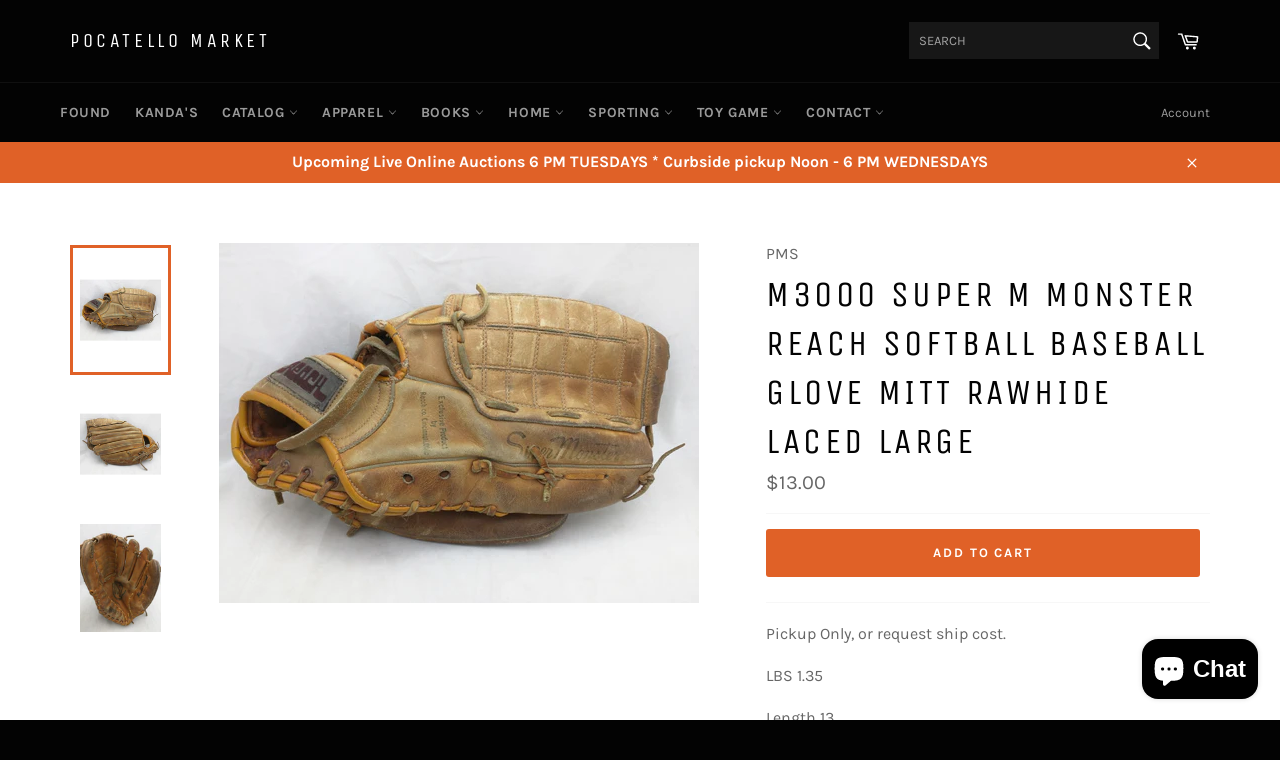

--- FILE ---
content_type: text/html; charset=utf-8
request_url: https://pocatellomarket.com/products/m3000-super-m-monster-reach-softball-baseball-glove-mitt-rawhide-laced-large
body_size: 31835
content:
<!doctype html>
<!--[if IE 9]> <html class="ie9 no-js" lang="en"> <![endif]-->
<!--[if (gt IE 9)|!(IE)]><!--> <html class="no-js" lang="en"> <!--<![endif]-->
<head>

  <meta charset="utf-8">
  <meta http-equiv="X-UA-Compatible" content="IE=edge,chrome=1">
  <meta name="viewport" content="width=device-width,initial-scale=1">
  <meta name="theme-color" content="#030303">

  
    <link rel="shortcut icon" href="//pocatellomarket.com/cdn/shop/files/logo_pm_small_m_edited_32x32.jpg?v=1613672690" type="image/png">
  

  <link rel="canonical" href="https://pocatellomarket.com/products/m3000-super-m-monster-reach-softball-baseball-glove-mitt-rawhide-laced-large">
  <title>
  M3000 Super M Monster Reach Softball Baseball Glove Mitt Rawhide Laced &ndash; Pocatello Market
  </title>

  
    <meta name="description" content="Pickup Only, or request ship cost. LBS 1.35 Length 13 Width 8 Pre-Owned Fair, needs oil. W19070903 W19070903">
  

  <!-- /snippets/social-meta-tags.liquid -->




<meta property="og:site_name" content="Pocatello Market">
<meta property="og:url" content="https://pocatellomarket.com/products/m3000-super-m-monster-reach-softball-baseball-glove-mitt-rawhide-laced-large">
<meta property="og:title" content="M3000 Super M Monster Reach  Softball Baseball Glove Mitt Rawhide Laced Large">
<meta property="og:type" content="product">
<meta property="og:description" content="Pickup Only, or request ship cost. LBS 1.35 Length 13 Width 8 Pre-Owned Fair, needs oil. W19070903 W19070903">

  <meta property="og:price:amount" content="13.00">
  <meta property="og:price:currency" content="USD">

<meta property="og:image" content="http://pocatellomarket.com/cdn/shop/products/IMG-20190710-072225_1200x1200.jpg?v=1751235427"><meta property="og:image" content="http://pocatellomarket.com/cdn/shop/products/IMG-20190710-072334_1200x1200.jpg?v=1751235427"><meta property="og:image" content="http://pocatellomarket.com/cdn/shop/products/IMG-20190710-072420_1200x1200.jpg?v=1751235427">
<meta property="og:image:secure_url" content="https://pocatellomarket.com/cdn/shop/products/IMG-20190710-072225_1200x1200.jpg?v=1751235427"><meta property="og:image:secure_url" content="https://pocatellomarket.com/cdn/shop/products/IMG-20190710-072334_1200x1200.jpg?v=1751235427"><meta property="og:image:secure_url" content="https://pocatellomarket.com/cdn/shop/products/IMG-20190710-072420_1200x1200.jpg?v=1751235427">


<meta name="twitter:card" content="summary_large_image">
<meta name="twitter:title" content="M3000 Super M Monster Reach  Softball Baseball Glove Mitt Rawhide Laced Large">
<meta name="twitter:description" content="Pickup Only, or request ship cost. LBS 1.35 Length 13 Width 8 Pre-Owned Fair, needs oil. W19070903 W19070903">


  <script>
    document.documentElement.className = document.documentElement.className.replace('no-js', 'js');
  </script>

  <link href="//pocatellomarket.com/cdn/shop/t/8/assets/theme.scss.css?v=5918341907657296471762131681" rel="stylesheet" type="text/css" media="all" />

  <script>
    window.theme = window.theme || {};

    theme.strings = {
      stockAvailable: "1 available",
      addToCart: "Add to Cart",
      soldOut: "Sold! Request Similar",
      unavailable: "Unavailable",
      noStockAvailable: "The item could not be added to your cart because there are not enough in stock.",
      willNotShipUntil: "Will not ship until [date]",
      willBeInStockAfter: "Will be in stock after [date]",
      totalCartDiscount: "You're saving [savings]",
      addressError: "Error looking up that address",
      addressNoResults: "No results for that address",
      addressQueryLimit: "You have exceeded the Google API usage limit. Consider upgrading to a \u003ca href=\"https:\/\/developers.google.com\/maps\/premium\/usage-limits\"\u003ePremium Plan\u003c\/a\u003e.",
      authError: "There was a problem authenticating your Google Maps API Key."
    };
  </script>

  <!--[if (gt IE 9)|!(IE)]><!--><script src="//pocatellomarket.com/cdn/shop/t/8/assets/lazysizes.min.js?v=56045284683979784691546815160" async="async"></script><!--<![endif]-->
  <!--[if lte IE 9]><script src="//pocatellomarket.com/cdn/shop/t/8/assets/lazysizes.min.js?v=56045284683979784691546815160"></script><![endif]-->

  

  <!--[if (gt IE 9)|!(IE)]><!--><script src="//pocatellomarket.com/cdn/shop/t/8/assets/vendor.js?v=39418018684300761971546815160" defer="defer"></script><!--<![endif]-->
  <!--[if lt IE 9]><script src="//pocatellomarket.com/cdn/shop/t/8/assets/vendor.js?v=39418018684300761971546815160"></script><![endif]-->

  
    <script>
      window.theme = window.theme || {};
      theme.moneyFormat = "${{amount}}";
    </script>
  

  <!--[if (gt IE 9)|!(IE)]><!--><script src="//pocatellomarket.com/cdn/shop/t/8/assets/theme.js?v=119471927743922064711589336440" defer="defer"></script><!--<![endif]-->
  <!--[if lte IE 9]><script src="//pocatellomarket.com/cdn/shop/t/8/assets/theme.js?v=119471927743922064711589336440"></script><![endif]-->

  <script>window.performance && window.performance.mark && window.performance.mark('shopify.content_for_header.start');</script><meta name="google-site-verification" content="MZ3PBlsPAfUBnMwt5gkuAbuNVv09R7EmHKlIbc2JOA8">
<meta name="facebook-domain-verification" content="la4s1ii50vzxyvgjf5sq3riqgclhb4">
<meta id="shopify-digital-wallet" name="shopify-digital-wallet" content="/2686353481/digital_wallets/dialog">
<meta name="shopify-checkout-api-token" content="1704cf1e0741d3087ed57dfcec6fbe0b">
<link rel="alternate" type="application/json+oembed" href="https://pocatellomarket.com/products/m3000-super-m-monster-reach-softball-baseball-glove-mitt-rawhide-laced-large.oembed">
<script async="async" src="/checkouts/internal/preloads.js?locale=en-US"></script>
<link rel="preconnect" href="https://shop.app" crossorigin="anonymous">
<script async="async" src="https://shop.app/checkouts/internal/preloads.js?locale=en-US&shop_id=2686353481" crossorigin="anonymous"></script>
<script id="apple-pay-shop-capabilities" type="application/json">{"shopId":2686353481,"countryCode":"US","currencyCode":"USD","merchantCapabilities":["supports3DS"],"merchantId":"gid:\/\/shopify\/Shop\/2686353481","merchantName":"Pocatello Market","requiredBillingContactFields":["postalAddress","email"],"requiredShippingContactFields":["postalAddress","email"],"shippingType":"shipping","supportedNetworks":["visa","masterCard","amex","discover","elo","jcb"],"total":{"type":"pending","label":"Pocatello Market","amount":"1.00"},"shopifyPaymentsEnabled":true,"supportsSubscriptions":true}</script>
<script id="shopify-features" type="application/json">{"accessToken":"1704cf1e0741d3087ed57dfcec6fbe0b","betas":["rich-media-storefront-analytics"],"domain":"pocatellomarket.com","predictiveSearch":true,"shopId":2686353481,"locale":"en"}</script>
<script>var Shopify = Shopify || {};
Shopify.shop = "pocatello-market.myshopify.com";
Shopify.locale = "en";
Shopify.currency = {"active":"USD","rate":"1.0"};
Shopify.country = "US";
Shopify.theme = {"name":"Working Good Venture","id":43877138505,"schema_name":"Venture","schema_version":"7.1.0","theme_store_id":775,"role":"main"};
Shopify.theme.handle = "null";
Shopify.theme.style = {"id":null,"handle":null};
Shopify.cdnHost = "pocatellomarket.com/cdn";
Shopify.routes = Shopify.routes || {};
Shopify.routes.root = "/";</script>
<script type="module">!function(o){(o.Shopify=o.Shopify||{}).modules=!0}(window);</script>
<script>!function(o){function n(){var o=[];function n(){o.push(Array.prototype.slice.apply(arguments))}return n.q=o,n}var t=o.Shopify=o.Shopify||{};t.loadFeatures=n(),t.autoloadFeatures=n()}(window);</script>
<script>
  window.ShopifyPay = window.ShopifyPay || {};
  window.ShopifyPay.apiHost = "shop.app\/pay";
  window.ShopifyPay.redirectState = null;
</script>
<script id="shop-js-analytics" type="application/json">{"pageType":"product"}</script>
<script defer="defer" async type="module" src="//pocatellomarket.com/cdn/shopifycloud/shop-js/modules/v2/client.init-shop-cart-sync_BdyHc3Nr.en.esm.js"></script>
<script defer="defer" async type="module" src="//pocatellomarket.com/cdn/shopifycloud/shop-js/modules/v2/chunk.common_Daul8nwZ.esm.js"></script>
<script type="module">
  await import("//pocatellomarket.com/cdn/shopifycloud/shop-js/modules/v2/client.init-shop-cart-sync_BdyHc3Nr.en.esm.js");
await import("//pocatellomarket.com/cdn/shopifycloud/shop-js/modules/v2/chunk.common_Daul8nwZ.esm.js");

  window.Shopify.SignInWithShop?.initShopCartSync?.({"fedCMEnabled":true,"windoidEnabled":true});

</script>
<script>
  window.Shopify = window.Shopify || {};
  if (!window.Shopify.featureAssets) window.Shopify.featureAssets = {};
  window.Shopify.featureAssets['shop-js'] = {"shop-cart-sync":["modules/v2/client.shop-cart-sync_QYOiDySF.en.esm.js","modules/v2/chunk.common_Daul8nwZ.esm.js"],"init-fed-cm":["modules/v2/client.init-fed-cm_DchLp9rc.en.esm.js","modules/v2/chunk.common_Daul8nwZ.esm.js"],"shop-button":["modules/v2/client.shop-button_OV7bAJc5.en.esm.js","modules/v2/chunk.common_Daul8nwZ.esm.js"],"init-windoid":["modules/v2/client.init-windoid_DwxFKQ8e.en.esm.js","modules/v2/chunk.common_Daul8nwZ.esm.js"],"shop-cash-offers":["modules/v2/client.shop-cash-offers_DWtL6Bq3.en.esm.js","modules/v2/chunk.common_Daul8nwZ.esm.js","modules/v2/chunk.modal_CQq8HTM6.esm.js"],"shop-toast-manager":["modules/v2/client.shop-toast-manager_CX9r1SjA.en.esm.js","modules/v2/chunk.common_Daul8nwZ.esm.js"],"init-shop-email-lookup-coordinator":["modules/v2/client.init-shop-email-lookup-coordinator_UhKnw74l.en.esm.js","modules/v2/chunk.common_Daul8nwZ.esm.js"],"pay-button":["modules/v2/client.pay-button_DzxNnLDY.en.esm.js","modules/v2/chunk.common_Daul8nwZ.esm.js"],"avatar":["modules/v2/client.avatar_BTnouDA3.en.esm.js"],"init-shop-cart-sync":["modules/v2/client.init-shop-cart-sync_BdyHc3Nr.en.esm.js","modules/v2/chunk.common_Daul8nwZ.esm.js"],"shop-login-button":["modules/v2/client.shop-login-button_D8B466_1.en.esm.js","modules/v2/chunk.common_Daul8nwZ.esm.js","modules/v2/chunk.modal_CQq8HTM6.esm.js"],"init-customer-accounts-sign-up":["modules/v2/client.init-customer-accounts-sign-up_C8fpPm4i.en.esm.js","modules/v2/client.shop-login-button_D8B466_1.en.esm.js","modules/v2/chunk.common_Daul8nwZ.esm.js","modules/v2/chunk.modal_CQq8HTM6.esm.js"],"init-shop-for-new-customer-accounts":["modules/v2/client.init-shop-for-new-customer-accounts_CVTO0Ztu.en.esm.js","modules/v2/client.shop-login-button_D8B466_1.en.esm.js","modules/v2/chunk.common_Daul8nwZ.esm.js","modules/v2/chunk.modal_CQq8HTM6.esm.js"],"init-customer-accounts":["modules/v2/client.init-customer-accounts_dRgKMfrE.en.esm.js","modules/v2/client.shop-login-button_D8B466_1.en.esm.js","modules/v2/chunk.common_Daul8nwZ.esm.js","modules/v2/chunk.modal_CQq8HTM6.esm.js"],"shop-follow-button":["modules/v2/client.shop-follow-button_CkZpjEct.en.esm.js","modules/v2/chunk.common_Daul8nwZ.esm.js","modules/v2/chunk.modal_CQq8HTM6.esm.js"],"lead-capture":["modules/v2/client.lead-capture_BntHBhfp.en.esm.js","modules/v2/chunk.common_Daul8nwZ.esm.js","modules/v2/chunk.modal_CQq8HTM6.esm.js"],"checkout-modal":["modules/v2/client.checkout-modal_CfxcYbTm.en.esm.js","modules/v2/chunk.common_Daul8nwZ.esm.js","modules/v2/chunk.modal_CQq8HTM6.esm.js"],"shop-login":["modules/v2/client.shop-login_Da4GZ2H6.en.esm.js","modules/v2/chunk.common_Daul8nwZ.esm.js","modules/v2/chunk.modal_CQq8HTM6.esm.js"],"payment-terms":["modules/v2/client.payment-terms_MV4M3zvL.en.esm.js","modules/v2/chunk.common_Daul8nwZ.esm.js","modules/v2/chunk.modal_CQq8HTM6.esm.js"]};
</script>
<script id="__st">var __st={"a":2686353481,"offset":-25200,"reqid":"1c340c04-c369-4827-af92-1d9e48d78c14-1768994226","pageurl":"pocatellomarket.com\/products\/m3000-super-m-monster-reach-softball-baseball-glove-mitt-rawhide-laced-large","u":"524d3583d827","p":"product","rtyp":"product","rid":2210203238473};</script>
<script>window.ShopifyPaypalV4VisibilityTracking = true;</script>
<script id="captcha-bootstrap">!function(){'use strict';const t='contact',e='account',n='new_comment',o=[[t,t],['blogs',n],['comments',n],[t,'customer']],c=[[e,'customer_login'],[e,'guest_login'],[e,'recover_customer_password'],[e,'create_customer']],r=t=>t.map((([t,e])=>`form[action*='/${t}']:not([data-nocaptcha='true']) input[name='form_type'][value='${e}']`)).join(','),a=t=>()=>t?[...document.querySelectorAll(t)].map((t=>t.form)):[];function s(){const t=[...o],e=r(t);return a(e)}const i='password',u='form_key',d=['recaptcha-v3-token','g-recaptcha-response','h-captcha-response',i],f=()=>{try{return window.sessionStorage}catch{return}},m='__shopify_v',_=t=>t.elements[u];function p(t,e,n=!1){try{const o=window.sessionStorage,c=JSON.parse(o.getItem(e)),{data:r}=function(t){const{data:e,action:n}=t;return t[m]||n?{data:e,action:n}:{data:t,action:n}}(c);for(const[e,n]of Object.entries(r))t.elements[e]&&(t.elements[e].value=n);n&&o.removeItem(e)}catch(o){console.error('form repopulation failed',{error:o})}}const l='form_type',E='cptcha';function T(t){t.dataset[E]=!0}const w=window,h=w.document,L='Shopify',v='ce_forms',y='captcha';let A=!1;((t,e)=>{const n=(g='f06e6c50-85a8-45c8-87d0-21a2b65856fe',I='https://cdn.shopify.com/shopifycloud/storefront-forms-hcaptcha/ce_storefront_forms_captcha_hcaptcha.v1.5.2.iife.js',D={infoText:'Protected by hCaptcha',privacyText:'Privacy',termsText:'Terms'},(t,e,n)=>{const o=w[L][v],c=o.bindForm;if(c)return c(t,g,e,D).then(n);var r;o.q.push([[t,g,e,D],n]),r=I,A||(h.body.append(Object.assign(h.createElement('script'),{id:'captcha-provider',async:!0,src:r})),A=!0)});var g,I,D;w[L]=w[L]||{},w[L][v]=w[L][v]||{},w[L][v].q=[],w[L][y]=w[L][y]||{},w[L][y].protect=function(t,e){n(t,void 0,e),T(t)},Object.freeze(w[L][y]),function(t,e,n,w,h,L){const[v,y,A,g]=function(t,e,n){const i=e?o:[],u=t?c:[],d=[...i,...u],f=r(d),m=r(i),_=r(d.filter((([t,e])=>n.includes(e))));return[a(f),a(m),a(_),s()]}(w,h,L),I=t=>{const e=t.target;return e instanceof HTMLFormElement?e:e&&e.form},D=t=>v().includes(t);t.addEventListener('submit',(t=>{const e=I(t);if(!e)return;const n=D(e)&&!e.dataset.hcaptchaBound&&!e.dataset.recaptchaBound,o=_(e),c=g().includes(e)&&(!o||!o.value);(n||c)&&t.preventDefault(),c&&!n&&(function(t){try{if(!f())return;!function(t){const e=f();if(!e)return;const n=_(t);if(!n)return;const o=n.value;o&&e.removeItem(o)}(t);const e=Array.from(Array(32),(()=>Math.random().toString(36)[2])).join('');!function(t,e){_(t)||t.append(Object.assign(document.createElement('input'),{type:'hidden',name:u})),t.elements[u].value=e}(t,e),function(t,e){const n=f();if(!n)return;const o=[...t.querySelectorAll(`input[type='${i}']`)].map((({name:t})=>t)),c=[...d,...o],r={};for(const[a,s]of new FormData(t).entries())c.includes(a)||(r[a]=s);n.setItem(e,JSON.stringify({[m]:1,action:t.action,data:r}))}(t,e)}catch(e){console.error('failed to persist form',e)}}(e),e.submit())}));const S=(t,e)=>{t&&!t.dataset[E]&&(n(t,e.some((e=>e===t))),T(t))};for(const o of['focusin','change'])t.addEventListener(o,(t=>{const e=I(t);D(e)&&S(e,y())}));const B=e.get('form_key'),M=e.get(l),P=B&&M;t.addEventListener('DOMContentLoaded',(()=>{const t=y();if(P)for(const e of t)e.elements[l].value===M&&p(e,B);[...new Set([...A(),...v().filter((t=>'true'===t.dataset.shopifyCaptcha))])].forEach((e=>S(e,t)))}))}(h,new URLSearchParams(w.location.search),n,t,e,['guest_login'])})(!0,!0)}();</script>
<script integrity="sha256-4kQ18oKyAcykRKYeNunJcIwy7WH5gtpwJnB7kiuLZ1E=" data-source-attribution="shopify.loadfeatures" defer="defer" src="//pocatellomarket.com/cdn/shopifycloud/storefront/assets/storefront/load_feature-a0a9edcb.js" crossorigin="anonymous"></script>
<script crossorigin="anonymous" defer="defer" src="//pocatellomarket.com/cdn/shopifycloud/storefront/assets/shopify_pay/storefront-65b4c6d7.js?v=20250812"></script>
<script data-source-attribution="shopify.dynamic_checkout.dynamic.init">var Shopify=Shopify||{};Shopify.PaymentButton=Shopify.PaymentButton||{isStorefrontPortableWallets:!0,init:function(){window.Shopify.PaymentButton.init=function(){};var t=document.createElement("script");t.src="https://pocatellomarket.com/cdn/shopifycloud/portable-wallets/latest/portable-wallets.en.js",t.type="module",document.head.appendChild(t)}};
</script>
<script data-source-attribution="shopify.dynamic_checkout.buyer_consent">
  function portableWalletsHideBuyerConsent(e){var t=document.getElementById("shopify-buyer-consent"),n=document.getElementById("shopify-subscription-policy-button");t&&n&&(t.classList.add("hidden"),t.setAttribute("aria-hidden","true"),n.removeEventListener("click",e))}function portableWalletsShowBuyerConsent(e){var t=document.getElementById("shopify-buyer-consent"),n=document.getElementById("shopify-subscription-policy-button");t&&n&&(t.classList.remove("hidden"),t.removeAttribute("aria-hidden"),n.addEventListener("click",e))}window.Shopify?.PaymentButton&&(window.Shopify.PaymentButton.hideBuyerConsent=portableWalletsHideBuyerConsent,window.Shopify.PaymentButton.showBuyerConsent=portableWalletsShowBuyerConsent);
</script>
<script data-source-attribution="shopify.dynamic_checkout.cart.bootstrap">document.addEventListener("DOMContentLoaded",(function(){function t(){return document.querySelector("shopify-accelerated-checkout-cart, shopify-accelerated-checkout")}if(t())Shopify.PaymentButton.init();else{new MutationObserver((function(e,n){t()&&(Shopify.PaymentButton.init(),n.disconnect())})).observe(document.body,{childList:!0,subtree:!0})}}));
</script>
<link id="shopify-accelerated-checkout-styles" rel="stylesheet" media="screen" href="https://pocatellomarket.com/cdn/shopifycloud/portable-wallets/latest/accelerated-checkout-backwards-compat.css" crossorigin="anonymous">
<style id="shopify-accelerated-checkout-cart">
        #shopify-buyer-consent {
  margin-top: 1em;
  display: inline-block;
  width: 100%;
}

#shopify-buyer-consent.hidden {
  display: none;
}

#shopify-subscription-policy-button {
  background: none;
  border: none;
  padding: 0;
  text-decoration: underline;
  font-size: inherit;
  cursor: pointer;
}

#shopify-subscription-policy-button::before {
  box-shadow: none;
}

      </style>

<script>window.performance && window.performance.mark && window.performance.mark('shopify.content_for_header.end');</script>
    <meta name="google-site-verification" content="MZ3PBlsPAfUBnMwt5gkuAbuNVv09R7EmHKlIbc2JOA8" />
<script src="https://cdn.shopify.com/extensions/e8878072-2f6b-4e89-8082-94b04320908d/inbox-1254/assets/inbox-chat-loader.js" type="text/javascript" defer="defer"></script>
<link href="https://monorail-edge.shopifysvc.com" rel="dns-prefetch">
<script>(function(){if ("sendBeacon" in navigator && "performance" in window) {try {var session_token_from_headers = performance.getEntriesByType('navigation')[0].serverTiming.find(x => x.name == '_s').description;} catch {var session_token_from_headers = undefined;}var session_cookie_matches = document.cookie.match(/_shopify_s=([^;]*)/);var session_token_from_cookie = session_cookie_matches && session_cookie_matches.length === 2 ? session_cookie_matches[1] : "";var session_token = session_token_from_headers || session_token_from_cookie || "";function handle_abandonment_event(e) {var entries = performance.getEntries().filter(function(entry) {return /monorail-edge.shopifysvc.com/.test(entry.name);});if (!window.abandonment_tracked && entries.length === 0) {window.abandonment_tracked = true;var currentMs = Date.now();var navigation_start = performance.timing.navigationStart;var payload = {shop_id: 2686353481,url: window.location.href,navigation_start,duration: currentMs - navigation_start,session_token,page_type: "product"};window.navigator.sendBeacon("https://monorail-edge.shopifysvc.com/v1/produce", JSON.stringify({schema_id: "online_store_buyer_site_abandonment/1.1",payload: payload,metadata: {event_created_at_ms: currentMs,event_sent_at_ms: currentMs}}));}}window.addEventListener('pagehide', handle_abandonment_event);}}());</script>
<script id="web-pixels-manager-setup">(function e(e,d,r,n,o){if(void 0===o&&(o={}),!Boolean(null===(a=null===(i=window.Shopify)||void 0===i?void 0:i.analytics)||void 0===a?void 0:a.replayQueue)){var i,a;window.Shopify=window.Shopify||{};var t=window.Shopify;t.analytics=t.analytics||{};var s=t.analytics;s.replayQueue=[],s.publish=function(e,d,r){return s.replayQueue.push([e,d,r]),!0};try{self.performance.mark("wpm:start")}catch(e){}var l=function(){var e={modern:/Edge?\/(1{2}[4-9]|1[2-9]\d|[2-9]\d{2}|\d{4,})\.\d+(\.\d+|)|Firefox\/(1{2}[4-9]|1[2-9]\d|[2-9]\d{2}|\d{4,})\.\d+(\.\d+|)|Chrom(ium|e)\/(9{2}|\d{3,})\.\d+(\.\d+|)|(Maci|X1{2}).+ Version\/(15\.\d+|(1[6-9]|[2-9]\d|\d{3,})\.\d+)([,.]\d+|)( \(\w+\)|)( Mobile\/\w+|) Safari\/|Chrome.+OPR\/(9{2}|\d{3,})\.\d+\.\d+|(CPU[ +]OS|iPhone[ +]OS|CPU[ +]iPhone|CPU IPhone OS|CPU iPad OS)[ +]+(15[._]\d+|(1[6-9]|[2-9]\d|\d{3,})[._]\d+)([._]\d+|)|Android:?[ /-](13[3-9]|1[4-9]\d|[2-9]\d{2}|\d{4,})(\.\d+|)(\.\d+|)|Android.+Firefox\/(13[5-9]|1[4-9]\d|[2-9]\d{2}|\d{4,})\.\d+(\.\d+|)|Android.+Chrom(ium|e)\/(13[3-9]|1[4-9]\d|[2-9]\d{2}|\d{4,})\.\d+(\.\d+|)|SamsungBrowser\/([2-9]\d|\d{3,})\.\d+/,legacy:/Edge?\/(1[6-9]|[2-9]\d|\d{3,})\.\d+(\.\d+|)|Firefox\/(5[4-9]|[6-9]\d|\d{3,})\.\d+(\.\d+|)|Chrom(ium|e)\/(5[1-9]|[6-9]\d|\d{3,})\.\d+(\.\d+|)([\d.]+$|.*Safari\/(?![\d.]+ Edge\/[\d.]+$))|(Maci|X1{2}).+ Version\/(10\.\d+|(1[1-9]|[2-9]\d|\d{3,})\.\d+)([,.]\d+|)( \(\w+\)|)( Mobile\/\w+|) Safari\/|Chrome.+OPR\/(3[89]|[4-9]\d|\d{3,})\.\d+\.\d+|(CPU[ +]OS|iPhone[ +]OS|CPU[ +]iPhone|CPU IPhone OS|CPU iPad OS)[ +]+(10[._]\d+|(1[1-9]|[2-9]\d|\d{3,})[._]\d+)([._]\d+|)|Android:?[ /-](13[3-9]|1[4-9]\d|[2-9]\d{2}|\d{4,})(\.\d+|)(\.\d+|)|Mobile Safari.+OPR\/([89]\d|\d{3,})\.\d+\.\d+|Android.+Firefox\/(13[5-9]|1[4-9]\d|[2-9]\d{2}|\d{4,})\.\d+(\.\d+|)|Android.+Chrom(ium|e)\/(13[3-9]|1[4-9]\d|[2-9]\d{2}|\d{4,})\.\d+(\.\d+|)|Android.+(UC? ?Browser|UCWEB|U3)[ /]?(15\.([5-9]|\d{2,})|(1[6-9]|[2-9]\d|\d{3,})\.\d+)\.\d+|SamsungBrowser\/(5\.\d+|([6-9]|\d{2,})\.\d+)|Android.+MQ{2}Browser\/(14(\.(9|\d{2,})|)|(1[5-9]|[2-9]\d|\d{3,})(\.\d+|))(\.\d+|)|K[Aa][Ii]OS\/(3\.\d+|([4-9]|\d{2,})\.\d+)(\.\d+|)/},d=e.modern,r=e.legacy,n=navigator.userAgent;return n.match(d)?"modern":n.match(r)?"legacy":"unknown"}(),u="modern"===l?"modern":"legacy",c=(null!=n?n:{modern:"",legacy:""})[u],f=function(e){return[e.baseUrl,"/wpm","/b",e.hashVersion,"modern"===e.buildTarget?"m":"l",".js"].join("")}({baseUrl:d,hashVersion:r,buildTarget:u}),m=function(e){var d=e.version,r=e.bundleTarget,n=e.surface,o=e.pageUrl,i=e.monorailEndpoint;return{emit:function(e){var a=e.status,t=e.errorMsg,s=(new Date).getTime(),l=JSON.stringify({metadata:{event_sent_at_ms:s},events:[{schema_id:"web_pixels_manager_load/3.1",payload:{version:d,bundle_target:r,page_url:o,status:a,surface:n,error_msg:t},metadata:{event_created_at_ms:s}}]});if(!i)return console&&console.warn&&console.warn("[Web Pixels Manager] No Monorail endpoint provided, skipping logging."),!1;try{return self.navigator.sendBeacon.bind(self.navigator)(i,l)}catch(e){}var u=new XMLHttpRequest;try{return u.open("POST",i,!0),u.setRequestHeader("Content-Type","text/plain"),u.send(l),!0}catch(e){return console&&console.warn&&console.warn("[Web Pixels Manager] Got an unhandled error while logging to Monorail."),!1}}}}({version:r,bundleTarget:l,surface:e.surface,pageUrl:self.location.href,monorailEndpoint:e.monorailEndpoint});try{o.browserTarget=l,function(e){var d=e.src,r=e.async,n=void 0===r||r,o=e.onload,i=e.onerror,a=e.sri,t=e.scriptDataAttributes,s=void 0===t?{}:t,l=document.createElement("script"),u=document.querySelector("head"),c=document.querySelector("body");if(l.async=n,l.src=d,a&&(l.integrity=a,l.crossOrigin="anonymous"),s)for(var f in s)if(Object.prototype.hasOwnProperty.call(s,f))try{l.dataset[f]=s[f]}catch(e){}if(o&&l.addEventListener("load",o),i&&l.addEventListener("error",i),u)u.appendChild(l);else{if(!c)throw new Error("Did not find a head or body element to append the script");c.appendChild(l)}}({src:f,async:!0,onload:function(){if(!function(){var e,d;return Boolean(null===(d=null===(e=window.Shopify)||void 0===e?void 0:e.analytics)||void 0===d?void 0:d.initialized)}()){var d=window.webPixelsManager.init(e)||void 0;if(d){var r=window.Shopify.analytics;r.replayQueue.forEach((function(e){var r=e[0],n=e[1],o=e[2];d.publishCustomEvent(r,n,o)})),r.replayQueue=[],r.publish=d.publishCustomEvent,r.visitor=d.visitor,r.initialized=!0}}},onerror:function(){return m.emit({status:"failed",errorMsg:"".concat(f," has failed to load")})},sri:function(e){var d=/^sha384-[A-Za-z0-9+/=]+$/;return"string"==typeof e&&d.test(e)}(c)?c:"",scriptDataAttributes:o}),m.emit({status:"loading"})}catch(e){m.emit({status:"failed",errorMsg:(null==e?void 0:e.message)||"Unknown error"})}}})({shopId: 2686353481,storefrontBaseUrl: "https://pocatellomarket.com",extensionsBaseUrl: "https://extensions.shopifycdn.com/cdn/shopifycloud/web-pixels-manager",monorailEndpoint: "https://monorail-edge.shopifysvc.com/unstable/produce_batch",surface: "storefront-renderer",enabledBetaFlags: ["2dca8a86"],webPixelsConfigList: [{"id":"528515300","configuration":"{\"pixel_id\":\"1682278381961585\",\"pixel_type\":\"facebook_pixel\"}","eventPayloadVersion":"v1","runtimeContext":"OPEN","scriptVersion":"ca16bc87fe92b6042fbaa3acc2fbdaa6","type":"APP","apiClientId":2329312,"privacyPurposes":["ANALYTICS","MARKETING","SALE_OF_DATA"],"dataSharingAdjustments":{"protectedCustomerApprovalScopes":["read_customer_address","read_customer_email","read_customer_name","read_customer_personal_data","read_customer_phone"]}},{"id":"473202916","configuration":"{\"config\":\"{\\\"pixel_id\\\":\\\"GT-W6B49CK\\\",\\\"target_country\\\":\\\"US\\\",\\\"gtag_events\\\":[{\\\"type\\\":\\\"view_item\\\",\\\"action_label\\\":\\\"MC-3MDJW7ZMB8\\\"},{\\\"type\\\":\\\"purchase\\\",\\\"action_label\\\":\\\"MC-3MDJW7ZMB8\\\"},{\\\"type\\\":\\\"page_view\\\",\\\"action_label\\\":\\\"MC-3MDJW7ZMB8\\\"}],\\\"enable_monitoring_mode\\\":false}\"}","eventPayloadVersion":"v1","runtimeContext":"OPEN","scriptVersion":"b2a88bafab3e21179ed38636efcd8a93","type":"APP","apiClientId":1780363,"privacyPurposes":[],"dataSharingAdjustments":{"protectedCustomerApprovalScopes":["read_customer_address","read_customer_email","read_customer_name","read_customer_personal_data","read_customer_phone"]}},{"id":"shopify-app-pixel","configuration":"{}","eventPayloadVersion":"v1","runtimeContext":"STRICT","scriptVersion":"0450","apiClientId":"shopify-pixel","type":"APP","privacyPurposes":["ANALYTICS","MARKETING"]},{"id":"shopify-custom-pixel","eventPayloadVersion":"v1","runtimeContext":"LAX","scriptVersion":"0450","apiClientId":"shopify-pixel","type":"CUSTOM","privacyPurposes":["ANALYTICS","MARKETING"]}],isMerchantRequest: false,initData: {"shop":{"name":"Pocatello Market","paymentSettings":{"currencyCode":"USD"},"myshopifyDomain":"pocatello-market.myshopify.com","countryCode":"US","storefrontUrl":"https:\/\/pocatellomarket.com"},"customer":null,"cart":null,"checkout":null,"productVariants":[{"price":{"amount":13.0,"currencyCode":"USD"},"product":{"title":"M3000 Super M Monster Reach  Softball Baseball Glove Mitt Rawhide Laced Large","vendor":"PMS","id":"2210203238473","untranslatedTitle":"M3000 Super M Monster Reach  Softball Baseball Glove Mitt Rawhide Laced Large","url":"\/products\/m3000-super-m-monster-reach-softball-baseball-glove-mitt-rawhide-laced-large","type":"Sporting Goods"},"id":"20072077426761","image":{"src":"\/\/pocatellomarket.com\/cdn\/shop\/products\/IMG-20190710-072225.jpg?v=1751235427"},"sku":"W19070903","title":"Default Title","untranslatedTitle":"Default Title"}],"purchasingCompany":null},},"https://pocatellomarket.com/cdn","fcfee988w5aeb613cpc8e4bc33m6693e112",{"modern":"","legacy":""},{"shopId":"2686353481","storefrontBaseUrl":"https:\/\/pocatellomarket.com","extensionBaseUrl":"https:\/\/extensions.shopifycdn.com\/cdn\/shopifycloud\/web-pixels-manager","surface":"storefront-renderer","enabledBetaFlags":"[\"2dca8a86\"]","isMerchantRequest":"false","hashVersion":"fcfee988w5aeb613cpc8e4bc33m6693e112","publish":"custom","events":"[[\"page_viewed\",{}],[\"product_viewed\",{\"productVariant\":{\"price\":{\"amount\":13.0,\"currencyCode\":\"USD\"},\"product\":{\"title\":\"M3000 Super M Monster Reach  Softball Baseball Glove Mitt Rawhide Laced Large\",\"vendor\":\"PMS\",\"id\":\"2210203238473\",\"untranslatedTitle\":\"M3000 Super M Monster Reach  Softball Baseball Glove Mitt Rawhide Laced Large\",\"url\":\"\/products\/m3000-super-m-monster-reach-softball-baseball-glove-mitt-rawhide-laced-large\",\"type\":\"Sporting Goods\"},\"id\":\"20072077426761\",\"image\":{\"src\":\"\/\/pocatellomarket.com\/cdn\/shop\/products\/IMG-20190710-072225.jpg?v=1751235427\"},\"sku\":\"W19070903\",\"title\":\"Default Title\",\"untranslatedTitle\":\"Default Title\"}}]]"});</script><script>
  window.ShopifyAnalytics = window.ShopifyAnalytics || {};
  window.ShopifyAnalytics.meta = window.ShopifyAnalytics.meta || {};
  window.ShopifyAnalytics.meta.currency = 'USD';
  var meta = {"product":{"id":2210203238473,"gid":"gid:\/\/shopify\/Product\/2210203238473","vendor":"PMS","type":"Sporting Goods","handle":"m3000-super-m-monster-reach-softball-baseball-glove-mitt-rawhide-laced-large","variants":[{"id":20072077426761,"price":1300,"name":"M3000 Super M Monster Reach  Softball Baseball Glove Mitt Rawhide Laced Large","public_title":null,"sku":"W19070903"}],"remote":false},"page":{"pageType":"product","resourceType":"product","resourceId":2210203238473,"requestId":"1c340c04-c369-4827-af92-1d9e48d78c14-1768994226"}};
  for (var attr in meta) {
    window.ShopifyAnalytics.meta[attr] = meta[attr];
  }
</script>
<script class="analytics">
  (function () {
    var customDocumentWrite = function(content) {
      var jquery = null;

      if (window.jQuery) {
        jquery = window.jQuery;
      } else if (window.Checkout && window.Checkout.$) {
        jquery = window.Checkout.$;
      }

      if (jquery) {
        jquery('body').append(content);
      }
    };

    var hasLoggedConversion = function(token) {
      if (token) {
        return document.cookie.indexOf('loggedConversion=' + token) !== -1;
      }
      return false;
    }

    var setCookieIfConversion = function(token) {
      if (token) {
        var twoMonthsFromNow = new Date(Date.now());
        twoMonthsFromNow.setMonth(twoMonthsFromNow.getMonth() + 2);

        document.cookie = 'loggedConversion=' + token + '; expires=' + twoMonthsFromNow;
      }
    }

    var trekkie = window.ShopifyAnalytics.lib = window.trekkie = window.trekkie || [];
    if (trekkie.integrations) {
      return;
    }
    trekkie.methods = [
      'identify',
      'page',
      'ready',
      'track',
      'trackForm',
      'trackLink'
    ];
    trekkie.factory = function(method) {
      return function() {
        var args = Array.prototype.slice.call(arguments);
        args.unshift(method);
        trekkie.push(args);
        return trekkie;
      };
    };
    for (var i = 0; i < trekkie.methods.length; i++) {
      var key = trekkie.methods[i];
      trekkie[key] = trekkie.factory(key);
    }
    trekkie.load = function(config) {
      trekkie.config = config || {};
      trekkie.config.initialDocumentCookie = document.cookie;
      var first = document.getElementsByTagName('script')[0];
      var script = document.createElement('script');
      script.type = 'text/javascript';
      script.onerror = function(e) {
        var scriptFallback = document.createElement('script');
        scriptFallback.type = 'text/javascript';
        scriptFallback.onerror = function(error) {
                var Monorail = {
      produce: function produce(monorailDomain, schemaId, payload) {
        var currentMs = new Date().getTime();
        var event = {
          schema_id: schemaId,
          payload: payload,
          metadata: {
            event_created_at_ms: currentMs,
            event_sent_at_ms: currentMs
          }
        };
        return Monorail.sendRequest("https://" + monorailDomain + "/v1/produce", JSON.stringify(event));
      },
      sendRequest: function sendRequest(endpointUrl, payload) {
        // Try the sendBeacon API
        if (window && window.navigator && typeof window.navigator.sendBeacon === 'function' && typeof window.Blob === 'function' && !Monorail.isIos12()) {
          var blobData = new window.Blob([payload], {
            type: 'text/plain'
          });

          if (window.navigator.sendBeacon(endpointUrl, blobData)) {
            return true;
          } // sendBeacon was not successful

        } // XHR beacon

        var xhr = new XMLHttpRequest();

        try {
          xhr.open('POST', endpointUrl);
          xhr.setRequestHeader('Content-Type', 'text/plain');
          xhr.send(payload);
        } catch (e) {
          console.log(e);
        }

        return false;
      },
      isIos12: function isIos12() {
        return window.navigator.userAgent.lastIndexOf('iPhone; CPU iPhone OS 12_') !== -1 || window.navigator.userAgent.lastIndexOf('iPad; CPU OS 12_') !== -1;
      }
    };
    Monorail.produce('monorail-edge.shopifysvc.com',
      'trekkie_storefront_load_errors/1.1',
      {shop_id: 2686353481,
      theme_id: 43877138505,
      app_name: "storefront",
      context_url: window.location.href,
      source_url: "//pocatellomarket.com/cdn/s/trekkie.storefront.cd680fe47e6c39ca5d5df5f0a32d569bc48c0f27.min.js"});

        };
        scriptFallback.async = true;
        scriptFallback.src = '//pocatellomarket.com/cdn/s/trekkie.storefront.cd680fe47e6c39ca5d5df5f0a32d569bc48c0f27.min.js';
        first.parentNode.insertBefore(scriptFallback, first);
      };
      script.async = true;
      script.src = '//pocatellomarket.com/cdn/s/trekkie.storefront.cd680fe47e6c39ca5d5df5f0a32d569bc48c0f27.min.js';
      first.parentNode.insertBefore(script, first);
    };
    trekkie.load(
      {"Trekkie":{"appName":"storefront","development":false,"defaultAttributes":{"shopId":2686353481,"isMerchantRequest":null,"themeId":43877138505,"themeCityHash":"1203709521383711464","contentLanguage":"en","currency":"USD","eventMetadataId":"9021475d-9ba3-4188-be03-bee03cc4aa9f"},"isServerSideCookieWritingEnabled":true,"monorailRegion":"shop_domain","enabledBetaFlags":["65f19447"]},"Session Attribution":{},"S2S":{"facebookCapiEnabled":false,"source":"trekkie-storefront-renderer","apiClientId":580111}}
    );

    var loaded = false;
    trekkie.ready(function() {
      if (loaded) return;
      loaded = true;

      window.ShopifyAnalytics.lib = window.trekkie;

      var originalDocumentWrite = document.write;
      document.write = customDocumentWrite;
      try { window.ShopifyAnalytics.merchantGoogleAnalytics.call(this); } catch(error) {};
      document.write = originalDocumentWrite;

      window.ShopifyAnalytics.lib.page(null,{"pageType":"product","resourceType":"product","resourceId":2210203238473,"requestId":"1c340c04-c369-4827-af92-1d9e48d78c14-1768994226","shopifyEmitted":true});

      var match = window.location.pathname.match(/checkouts\/(.+)\/(thank_you|post_purchase)/)
      var token = match? match[1]: undefined;
      if (!hasLoggedConversion(token)) {
        setCookieIfConversion(token);
        window.ShopifyAnalytics.lib.track("Viewed Product",{"currency":"USD","variantId":20072077426761,"productId":2210203238473,"productGid":"gid:\/\/shopify\/Product\/2210203238473","name":"M3000 Super M Monster Reach  Softball Baseball Glove Mitt Rawhide Laced Large","price":"13.00","sku":"W19070903","brand":"PMS","variant":null,"category":"Sporting Goods","nonInteraction":true,"remote":false},undefined,undefined,{"shopifyEmitted":true});
      window.ShopifyAnalytics.lib.track("monorail:\/\/trekkie_storefront_viewed_product\/1.1",{"currency":"USD","variantId":20072077426761,"productId":2210203238473,"productGid":"gid:\/\/shopify\/Product\/2210203238473","name":"M3000 Super M Monster Reach  Softball Baseball Glove Mitt Rawhide Laced Large","price":"13.00","sku":"W19070903","brand":"PMS","variant":null,"category":"Sporting Goods","nonInteraction":true,"remote":false,"referer":"https:\/\/pocatellomarket.com\/products\/m3000-super-m-monster-reach-softball-baseball-glove-mitt-rawhide-laced-large"});
      }
    });


        var eventsListenerScript = document.createElement('script');
        eventsListenerScript.async = true;
        eventsListenerScript.src = "//pocatellomarket.com/cdn/shopifycloud/storefront/assets/shop_events_listener-3da45d37.js";
        document.getElementsByTagName('head')[0].appendChild(eventsListenerScript);

})();</script>
<script
  defer
  src="https://pocatellomarket.com/cdn/shopifycloud/perf-kit/shopify-perf-kit-3.0.4.min.js"
  data-application="storefront-renderer"
  data-shop-id="2686353481"
  data-render-region="gcp-us-central1"
  data-page-type="product"
  data-theme-instance-id="43877138505"
  data-theme-name="Venture"
  data-theme-version="7.1.0"
  data-monorail-region="shop_domain"
  data-resource-timing-sampling-rate="10"
  data-shs="true"
  data-shs-beacon="true"
  data-shs-export-with-fetch="true"
  data-shs-logs-sample-rate="1"
  data-shs-beacon-endpoint="https://pocatellomarket.com/api/collect"
></script>
</head>

<body class="template-product" >

  <!-- Messenger Chat Plugin Code -->
    <div id="fb-root"></div>

    <!-- Your Chat Plugin code -->
    <div id="fb-customer-chat" class="fb-customerchat">
    </div>

    <script>
      var chatbox = document.getElementById('fb-customer-chat');
      chatbox.setAttribute("page_id", "1186659968055871");
      chatbox.setAttribute("attribution", "biz_inbox");
    </script>

    <!-- Your SDK code -->
    <script>
      window.fbAsyncInit = function() {
        FB.init({
          xfbml            : true,
          version          : 'v15.0'
        });
      };

      (function(d, s, id) {
        var js, fjs = d.getElementsByTagName(s)[0];
        if (d.getElementById(id)) return;
        js = d.createElement(s); js.id = id;
        js.src = 'https://connect.facebook.net/en_US/sdk/xfbml.customerchat.js';
        fjs.parentNode.insertBefore(js, fjs);
      }(document, 'script', 'facebook-jssdk'));
    </script>

  <a class="in-page-link visually-hidden skip-link" href="#MainContent">
    Skip to content
  </a>

  <div id="shopify-section-header" class="shopify-section"><style>
.site-header__logo img {
  max-width: 300px;
}
</style>

<div id="NavDrawer" class="drawer drawer--left">
  <div class="drawer__inner">
    <form action="/search" method="get" class="drawer__search" role="search">
      <input type="search" name="q" placeholder="SEARCH" aria-label="SEARCH" class="drawer__search-input">

      <button type="submit" class="text-link drawer__search-submit">
        <svg aria-hidden="true" focusable="false" role="presentation" class="icon icon-search" viewBox="0 0 32 32"><path fill="#444" d="M21.839 18.771a10.012 10.012 0 0 0 1.57-5.39c0-5.548-4.493-10.048-10.034-10.048-5.548 0-10.041 4.499-10.041 10.048s4.493 10.048 10.034 10.048c2.012 0 3.886-.594 5.456-1.61l.455-.317 7.165 7.165 2.223-2.263-7.158-7.165.33-.468zM18.995 7.767c1.498 1.498 2.322 3.49 2.322 5.608s-.825 4.11-2.322 5.608c-1.498 1.498-3.49 2.322-5.608 2.322s-4.11-.825-5.608-2.322c-1.498-1.498-2.322-3.49-2.322-5.608s.825-4.11 2.322-5.608c1.498-1.498 3.49-2.322 5.608-2.322s4.11.825 5.608 2.322z"/></svg>
        <span class="icon__fallback-text">Search</span>
      </button>
    </form>
    <ul class="drawer__nav">
      
        

        
          <li class="drawer__nav-item">
            <a href="/collections/found-downtown" 
              class="drawer__nav-link drawer__nav-link--top-level"
              
            >
              Found
            </a>
          </li>
        
      
        

        
          <li class="drawer__nav-item">
            <a href="/collections/booth-88" 
              class="drawer__nav-link drawer__nav-link--top-level"
              
            >
              Kanda's
            </a>
          </li>
        
      
        

        
          <li class="drawer__nav-item">
            <div class="drawer__nav-has-sublist">
              <a href="/collections/all-products" 
                class="drawer__nav-link drawer__nav-link--top-level drawer__nav-link--split" 
                id="DrawerLabel-catalog"
                
              >
                Catalog
              </a>
              <button type="button" aria-controls="DrawerLinklist-catalog" class="text-link drawer__nav-toggle-btn drawer__meganav-toggle" aria-label="Catalog Menu" aria-expanded="false">
                <span class="drawer__nav-toggle--open">
                  <svg aria-hidden="true" focusable="false" role="presentation" class="icon icon-plus" viewBox="0 0 22 21"><path d="M12 11.5h9.5v-2H12V0h-2v9.5H.5v2H10V21h2v-9.5z" fill="#000" fill-rule="evenodd"/></svg>
                </span>
                <span class="drawer__nav-toggle--close">
                  <svg aria-hidden="true" focusable="false" role="presentation" class="icon icon--wide icon-minus" viewBox="0 0 22 3"><path fill="#000" d="M21.5.5v2H.5v-2z" fill-rule="evenodd"/></svg>
                </span>
              </button>
            </div>

            <div class="meganav meganav--drawer" id="DrawerLinklist-catalog" aria-labelledby="DrawerLabel-catalog" role="navigation">
              <ul class="meganav__nav">
                <div class="grid grid--no-gutters meganav__scroller meganav__scroller--has-list">
  <div class="grid__item meganav__list">
    
      <li class="drawer__nav-item">
        
          <a href="/collections/antiques-collectibles" 
            class="drawer__nav-link meganav__link"
            
          >
            Antiques &amp; Collectibles
          </a>
        
      </li>
    
      <li class="drawer__nav-item">
        
          <a href="/collections/cameras-optics" 
            class="drawer__nav-link meganav__link"
            
          >
            Cameras &amp; Optics
          </a>
        
      </li>
    
      <li class="drawer__nav-item">
        
          <a href="/collections/crafts-hobbies" 
            class="drawer__nav-link meganav__link"
            
          >
            Crafts &amp; Hobbies
          </a>
        
      </li>
    
      <li class="drawer__nav-item">
        
          <a href="/collections/electronics" 
            class="drawer__nav-link meganav__link"
            
          >
            Electronics
          </a>
        
      </li>
    
      <li class="drawer__nav-item">
        
          

          <div class="drawer__nav-has-sublist">
            <a href="/collections/jewelry" 
              class="meganav__link drawer__nav-link drawer__nav-link--split" 
              id="DrawerLabel-jewelry"
              
            >
              Jewelry
            </a>
            <button type="button" aria-controls="DrawerLinklist-jewelry" class="text-link drawer__nav-toggle-btn drawer__nav-toggle-btn--small drawer__meganav-toggle" aria-label="Catalog Menu" aria-expanded="false">
              <span class="drawer__nav-toggle--open">
                <svg aria-hidden="true" focusable="false" role="presentation" class="icon icon-plus" viewBox="0 0 22 21"><path d="M12 11.5h9.5v-2H12V0h-2v9.5H.5v2H10V21h2v-9.5z" fill="#000" fill-rule="evenodd"/></svg>
              </span>
              <span class="drawer__nav-toggle--close">
                <svg aria-hidden="true" focusable="false" role="presentation" class="icon icon--wide icon-minus" viewBox="0 0 22 3"><path fill="#000" d="M21.5.5v2H.5v-2z" fill-rule="evenodd"/></svg>
              </span>
            </button>
          </div>

          <div class="meganav meganav--drawer" id="DrawerLinklist-jewelry" aria-labelledby="DrawerLabel-jewelry" role="navigation">
            <ul class="meganav__nav meganav__nav--third-level">
              
                <li>
                  <a href="/collections/jewelry" class="meganav__link">
                    Jewelry
                  </a>
                </li>
              
                <li>
                  <a href="/collections/bargain-fashion-jewelry" class="meganav__link">
                    Bargain Jewelry
                  </a>
                </li>
              
            </ul>
          </div>
        
      </li>
    
      <li class="drawer__nav-item">
        
          <a href="/collections/musical-instruments" 
            class="drawer__nav-link meganav__link"
            
          >
            Musical Instruments
          </a>
        
      </li>
    
      <li class="drawer__nav-item">
        
          <a href="/collections/back-to-school" 
            class="drawer__nav-link meganav__link"
            
          >
            School
          </a>
        
      </li>
    
      <li class="drawer__nav-item">
        
          

          <div class="drawer__nav-has-sublist">
            <a href="/collections/seasonal-holiday-decorations" 
              class="meganav__link drawer__nav-link drawer__nav-link--split" 
              id="DrawerLabel-seasonal-holiday-decorations"
              
            >
              Seasonal &amp; Holiday Decorations
            </a>
            <button type="button" aria-controls="DrawerLinklist-seasonal-holiday-decorations" class="text-link drawer__nav-toggle-btn drawer__nav-toggle-btn--small drawer__meganav-toggle" aria-label="Catalog Menu" aria-expanded="false">
              <span class="drawer__nav-toggle--open">
                <svg aria-hidden="true" focusable="false" role="presentation" class="icon icon-plus" viewBox="0 0 22 21"><path d="M12 11.5h9.5v-2H12V0h-2v9.5H.5v2H10V21h2v-9.5z" fill="#000" fill-rule="evenodd"/></svg>
              </span>
              <span class="drawer__nav-toggle--close">
                <svg aria-hidden="true" focusable="false" role="presentation" class="icon icon--wide icon-minus" viewBox="0 0 22 3"><path fill="#000" d="M21.5.5v2H.5v-2z" fill-rule="evenodd"/></svg>
              </span>
            </button>
          </div>

          <div class="meganav meganav--drawer" id="DrawerLinklist-seasonal-holiday-decorations" aria-labelledby="DrawerLabel-seasonal-holiday-decorations" role="navigation">
            <ul class="meganav__nav meganav__nav--third-level">
              
                <li>
                  <a href="/collections/christmas" class="meganav__link">
                    Christmas
                  </a>
                </li>
              
                <li>
                  <a href="/collections/easter-1" class="meganav__link">
                    Easter
                  </a>
                </li>
              
                <li>
                  <a href="/collections/4th-of-july" class="meganav__link">
                    4th of July
                  </a>
                </li>
              
                <li>
                  <a href="/collections/halloween" class="meganav__link">
                    Halloween
                  </a>
                </li>
              
            </ul>
          </div>
        
      </li>
    
      <li class="drawer__nav-item">
        
          <a href="/collections/hardware" 
            class="drawer__nav-link meganav__link"
            
          >
            Tools &amp; Hardware
          </a>
        
      </li>
    
  </div>
</div>

              </ul>
            </div>
          </li>
        
      
        

        
          <li class="drawer__nav-item">
            <div class="drawer__nav-has-sublist">
              <a href="/collections/clothing-shoes-accessories" 
                class="drawer__nav-link drawer__nav-link--top-level drawer__nav-link--split" 
                id="DrawerLabel-apparel"
                
              >
                Apparel
              </a>
              <button type="button" aria-controls="DrawerLinklist-apparel" class="text-link drawer__nav-toggle-btn drawer__meganav-toggle" aria-label="Apparel Menu" aria-expanded="false">
                <span class="drawer__nav-toggle--open">
                  <svg aria-hidden="true" focusable="false" role="presentation" class="icon icon-plus" viewBox="0 0 22 21"><path d="M12 11.5h9.5v-2H12V0h-2v9.5H.5v2H10V21h2v-9.5z" fill="#000" fill-rule="evenodd"/></svg>
                </span>
                <span class="drawer__nav-toggle--close">
                  <svg aria-hidden="true" focusable="false" role="presentation" class="icon icon--wide icon-minus" viewBox="0 0 22 3"><path fill="#000" d="M21.5.5v2H.5v-2z" fill-rule="evenodd"/></svg>
                </span>
              </button>
            </div>

            <div class="meganav meganav--drawer" id="DrawerLinklist-apparel" aria-labelledby="DrawerLabel-apparel" role="navigation">
              <ul class="meganav__nav">
                <div class="grid grid--no-gutters meganav__scroller meganav__scroller--has-list">
  <div class="grid__item meganav__list">
    
      <li class="drawer__nav-item">
        
          <a href="/collections/clothing" 
            class="drawer__nav-link meganav__link"
            
          >
            Clothing &amp; Accessories
          </a>
        
      </li>
    
      <li class="drawer__nav-item">
        
          <a href="/collections/boots" 
            class="drawer__nav-link meganav__link"
            
          >
            Boots
          </a>
        
      </li>
    
      <li class="drawer__nav-item">
        
          <a href="/collections/shoes" 
            class="drawer__nav-link meganav__link"
            
          >
            Shoes
          </a>
        
      </li>
    
      <li class="drawer__nav-item">
        
          <a href="/collections/belt-buckles" 
            class="drawer__nav-link meganav__link"
            
          >
            Belt Buckles
          </a>
        
      </li>
    
      <li class="drawer__nav-item">
        
          <a href="/collections/hats" 
            class="drawer__nav-link meganav__link"
            
          >
            Hats
          </a>
        
      </li>
    
  </div>
</div>

              </ul>
            </div>
          </li>
        
      
        

        
          <li class="drawer__nav-item">
            <div class="drawer__nav-has-sublist">
              <a href="/collections/all-books-1" 
                class="drawer__nav-link drawer__nav-link--top-level drawer__nav-link--split" 
                id="DrawerLabel-books"
                
              >
                Books
              </a>
              <button type="button" aria-controls="DrawerLinklist-books" class="text-link drawer__nav-toggle-btn drawer__meganav-toggle" aria-label="Books Menu" aria-expanded="false">
                <span class="drawer__nav-toggle--open">
                  <svg aria-hidden="true" focusable="false" role="presentation" class="icon icon-plus" viewBox="0 0 22 21"><path d="M12 11.5h9.5v-2H12V0h-2v9.5H.5v2H10V21h2v-9.5z" fill="#000" fill-rule="evenodd"/></svg>
                </span>
                <span class="drawer__nav-toggle--close">
                  <svg aria-hidden="true" focusable="false" role="presentation" class="icon icon--wide icon-minus" viewBox="0 0 22 3"><path fill="#000" d="M21.5.5v2H.5v-2z" fill-rule="evenodd"/></svg>
                </span>
              </button>
            </div>

            <div class="meganav meganav--drawer" id="DrawerLinklist-books" aria-labelledby="DrawerLabel-books" role="navigation">
              <ul class="meganav__nav">
                <div class="grid grid--no-gutters meganav__scroller meganav__scroller--has-list">
  <div class="grid__item meganav__list">
    
      <li class="drawer__nav-item">
        
          <a href="/collections/all-videos" 
            class="drawer__nav-link meganav__link"
            
          >
            DVD
          </a>
        
      </li>
    
      <li class="drawer__nav-item">
        
          <a href="/collections/cd" 
            class="drawer__nav-link meganav__link"
            
          >
            CD
          </a>
        
      </li>
    
      <li class="drawer__nav-item">
        
          <a href="/collections/idaho-falls-books" 
            class="drawer__nav-link meganav__link"
            
          >
            Make Offer! Books
          </a>
        
      </li>
    
      <li class="drawer__nav-item">
        
          <a href="/collections/all-books-1" 
            class="drawer__nav-link meganav__link"
            
          >
            Most
          </a>
        
      </li>
    
      <li class="drawer__nav-item">
        
          <a href="/collections/regional-books" 
            class="drawer__nav-link meganav__link"
            
          >
            Regional
          </a>
        
      </li>
    
      <li class="drawer__nav-item">
        
          <a href="/collections/mormon-books" 
            class="drawer__nav-link meganav__link"
            
          >
            Mormon
          </a>
        
      </li>
    
      <li class="drawer__nav-item">
        
          <a href="/collections/education-books-1" 
            class="drawer__nav-link meganav__link"
            
          >
            Education
          </a>
        
      </li>
    
      <li class="drawer__nav-item">
        
          <a href="/collections/fiction" 
            class="drawer__nav-link meganav__link"
            
          >
            Fiction
          </a>
        
      </li>
    
      <li class="drawer__nav-item">
        
          <a href="/collections/nonfiction" 
            class="drawer__nav-link meganav__link"
            
          >
            NonFiction
          </a>
        
      </li>
    
      <li class="drawer__nav-item">
        
          <a href="/collections/children-books" 
            class="drawer__nav-link meganav__link"
            
          >
            Kids
          </a>
        
      </li>
    
      <li class="drawer__nav-item">
        
          <a href="/collections/dr-seuss-books" 
            class="drawer__nav-link meganav__link"
            
          >
            Dr. Seuss Books
          </a>
        
      </li>
    
      <li class="drawer__nav-item">
        
          

          <div class="drawer__nav-has-sublist">
            <a href="/collections/all-books-under-9-99" 
              class="meganav__link drawer__nav-link drawer__nav-link--split" 
              id="DrawerLabel-under-9-99-for-pickup"
              
            >
              Under $9.99 for Pickup
            </a>
            <button type="button" aria-controls="DrawerLinklist-under-9-99-for-pickup" class="text-link drawer__nav-toggle-btn drawer__nav-toggle-btn--small drawer__meganav-toggle" aria-label="Books Menu" aria-expanded="false">
              <span class="drawer__nav-toggle--open">
                <svg aria-hidden="true" focusable="false" role="presentation" class="icon icon-plus" viewBox="0 0 22 21"><path d="M12 11.5h9.5v-2H12V0h-2v9.5H.5v2H10V21h2v-9.5z" fill="#000" fill-rule="evenodd"/></svg>
              </span>
              <span class="drawer__nav-toggle--close">
                <svg aria-hidden="true" focusable="false" role="presentation" class="icon icon--wide icon-minus" viewBox="0 0 22 3"><path fill="#000" d="M21.5.5v2H.5v-2z" fill-rule="evenodd"/></svg>
              </span>
            </button>
          </div>

          <div class="meganav meganav--drawer" id="DrawerLinklist-under-9-99-for-pickup" aria-labelledby="DrawerLabel-under-9-99-for-pickup" role="navigation">
            <ul class="meganav__nav meganav__nav--third-level">
              
                <li>
                  <a href="/collections/new-book-arrivals" class="meganav__link">
                    ALL - New Arrivals at Top 
                  </a>
                </li>
              
                <li>
                  <a href="/collections/cooking" class="meganav__link">
                    Cooking
                  </a>
                </li>
              
                <li>
                  <a href="/collections/food" class="meganav__link">
                    Food
                  </a>
                </li>
              
                <li>
                  <a href="/collections/garden" class="meganav__link">
                    Garden
                  </a>
                </li>
              
                <li>
                  <a href="/collections/health" class="meganav__link">
                    Health &amp; Beauty
                  </a>
                </li>
              
                <li>
                  <a href="/collections/textbooks" class="meganav__link">
                    Textbooks
                  </a>
                </li>
              
            </ul>
          </div>
        
      </li>
    
      <li class="drawer__nav-item">
        
          <a href="/collections/cooking" 
            class="drawer__nav-link meganav__link"
            
          >
            Cookbooks
          </a>
        
      </li>
    
      <li class="drawer__nav-item">
        
          <a href="/collections/garden" 
            class="drawer__nav-link meganav__link"
            
          >
            Gardening
          </a>
        
      </li>
    
      <li class="drawer__nav-item">
        
          <a href="/collections/books" 
            class="drawer__nav-link meganav__link"
            
          >
            More Books 
          </a>
        
      </li>
    
  </div>
</div>

              </ul>
            </div>
          </li>
        
      
        

        
          <li class="drawer__nav-item">
            <div class="drawer__nav-has-sublist">
              <a href="/collections/home-garden" 
                class="drawer__nav-link drawer__nav-link--top-level drawer__nav-link--split" 
                id="DrawerLabel-home"
                
              >
                Home
              </a>
              <button type="button" aria-controls="DrawerLinklist-home" class="text-link drawer__nav-toggle-btn drawer__meganav-toggle" aria-label="Home Menu" aria-expanded="false">
                <span class="drawer__nav-toggle--open">
                  <svg aria-hidden="true" focusable="false" role="presentation" class="icon icon-plus" viewBox="0 0 22 21"><path d="M12 11.5h9.5v-2H12V0h-2v9.5H.5v2H10V21h2v-9.5z" fill="#000" fill-rule="evenodd"/></svg>
                </span>
                <span class="drawer__nav-toggle--close">
                  <svg aria-hidden="true" focusable="false" role="presentation" class="icon icon--wide icon-minus" viewBox="0 0 22 3"><path fill="#000" d="M21.5.5v2H.5v-2z" fill-rule="evenodd"/></svg>
                </span>
              </button>
            </div>

            <div class="meganav meganav--drawer" id="DrawerLinklist-home" aria-labelledby="DrawerLabel-home" role="navigation">
              <ul class="meganav__nav">
                <div class="grid grid--no-gutters meganav__scroller meganav__scroller--has-list">
  <div class="grid__item meganav__list">
    
      <li class="drawer__nav-item">
        
          <a href="/collections/art" 
            class="drawer__nav-link meganav__link"
            
          >
            Art
          </a>
        
      </li>
    
      <li class="drawer__nav-item">
        
          <a href="/collections/furniture" 
            class="drawer__nav-link meganav__link"
            
          >
            Furniture
          </a>
        
      </li>
    
      <li class="drawer__nav-item">
        
          <a href="/collections/home-health-and-beauty" 
            class="drawer__nav-link meganav__link"
            
          >
            Health &amp; Beauty
          </a>
        
      </li>
    
      <li class="drawer__nav-item">
        
          

          <div class="drawer__nav-has-sublist">
            <a href="/collections/home-kitchen" 
              class="meganav__link drawer__nav-link drawer__nav-link--split" 
              id="DrawerLabel-kitchen"
              
            >
              Kitchen
            </a>
            <button type="button" aria-controls="DrawerLinklist-kitchen" class="text-link drawer__nav-toggle-btn drawer__nav-toggle-btn--small drawer__meganav-toggle" aria-label="Home Menu" aria-expanded="false">
              <span class="drawer__nav-toggle--open">
                <svg aria-hidden="true" focusable="false" role="presentation" class="icon icon-plus" viewBox="0 0 22 21"><path d="M12 11.5h9.5v-2H12V0h-2v9.5H.5v2H10V21h2v-9.5z" fill="#000" fill-rule="evenodd"/></svg>
              </span>
              <span class="drawer__nav-toggle--close">
                <svg aria-hidden="true" focusable="false" role="presentation" class="icon icon--wide icon-minus" viewBox="0 0 22 3"><path fill="#000" d="M21.5.5v2H.5v-2z" fill-rule="evenodd"/></svg>
              </span>
            </button>
          </div>

          <div class="meganav meganav--drawer" id="DrawerLinklist-kitchen" aria-labelledby="DrawerLabel-kitchen" role="navigation">
            <ul class="meganav__nav meganav__nav--third-level">
              
                <li>
                  <a href="/collections/cast-iron" class="meganav__link">
                    Cast Iron
                  </a>
                </li>
              
                <li>
                  <a href="/collections/home-kitchen" class="meganav__link">
                    Everything Else
                  </a>
                </li>
              
            </ul>
          </div>
        
      </li>
    
      <li class="drawer__nav-item">
        
          

          <div class="drawer__nav-has-sublist">
            <a href="/collections/home-decor" 
              class="meganav__link drawer__nav-link drawer__nav-link--split" 
              id="DrawerLabel-decor"
              
            >
              Decor
            </a>
            <button type="button" aria-controls="DrawerLinklist-decor" class="text-link drawer__nav-toggle-btn drawer__nav-toggle-btn--small drawer__meganav-toggle" aria-label="Home Menu" aria-expanded="false">
              <span class="drawer__nav-toggle--open">
                <svg aria-hidden="true" focusable="false" role="presentation" class="icon icon-plus" viewBox="0 0 22 21"><path d="M12 11.5h9.5v-2H12V0h-2v9.5H.5v2H10V21h2v-9.5z" fill="#000" fill-rule="evenodd"/></svg>
              </span>
              <span class="drawer__nav-toggle--close">
                <svg aria-hidden="true" focusable="false" role="presentation" class="icon icon--wide icon-minus" viewBox="0 0 22 3"><path fill="#000" d="M21.5.5v2H.5v-2z" fill-rule="evenodd"/></svg>
              </span>
            </button>
          </div>

          <div class="meganav meganav--drawer" id="DrawerLinklist-decor" aria-labelledby="DrawerLabel-decor" role="navigation">
            <ul class="meganav__nav meganav__nav--third-level">
              
                <li>
                  <a href="/collections/easter" class="meganav__link">
                    Baskets
                  </a>
                </li>
              
                <li>
                  <a href="/collections/home-decor" class="meganav__link">
                    Everything Else
                  </a>
                </li>
              
            </ul>
          </div>
        
      </li>
    
  </div>
</div>

              </ul>
            </div>
          </li>
        
      
        

        
          <li class="drawer__nav-item">
            <div class="drawer__nav-has-sublist">
              <a href="/collections/sporting-goods" 
                class="drawer__nav-link drawer__nav-link--top-level drawer__nav-link--split" 
                id="DrawerLabel-sporting"
                
              >
                Sporting
              </a>
              <button type="button" aria-controls="DrawerLinklist-sporting" class="text-link drawer__nav-toggle-btn drawer__meganav-toggle" aria-label="Sporting Menu" aria-expanded="false">
                <span class="drawer__nav-toggle--open">
                  <svg aria-hidden="true" focusable="false" role="presentation" class="icon icon-plus" viewBox="0 0 22 21"><path d="M12 11.5h9.5v-2H12V0h-2v9.5H.5v2H10V21h2v-9.5z" fill="#000" fill-rule="evenodd"/></svg>
                </span>
                <span class="drawer__nav-toggle--close">
                  <svg aria-hidden="true" focusable="false" role="presentation" class="icon icon--wide icon-minus" viewBox="0 0 22 3"><path fill="#000" d="M21.5.5v2H.5v-2z" fill-rule="evenodd"/></svg>
                </span>
              </button>
            </div>

            <div class="meganav meganav--drawer" id="DrawerLinklist-sporting" aria-labelledby="DrawerLabel-sporting" role="navigation">
              <ul class="meganav__nav">
                <div class="grid grid--no-gutters meganav__scroller meganav__scroller--has-list">
  <div class="grid__item meganav__list">
    
      <li class="drawer__nav-item">
        
          

          <div class="drawer__nav-has-sublist">
            <a href="/collections/baseball-softball-bats-and-gloves" 
              class="meganav__link drawer__nav-link drawer__nav-link--split" 
              id="DrawerLabel-baseball-softball"
              
            >
              Baseball &amp; Softball
            </a>
            <button type="button" aria-controls="DrawerLinklist-baseball-softball" class="text-link drawer__nav-toggle-btn drawer__nav-toggle-btn--small drawer__meganav-toggle" aria-label="Sporting Menu" aria-expanded="false">
              <span class="drawer__nav-toggle--open">
                <svg aria-hidden="true" focusable="false" role="presentation" class="icon icon-plus" viewBox="0 0 22 21"><path d="M12 11.5h9.5v-2H12V0h-2v9.5H.5v2H10V21h2v-9.5z" fill="#000" fill-rule="evenodd"/></svg>
              </span>
              <span class="drawer__nav-toggle--close">
                <svg aria-hidden="true" focusable="false" role="presentation" class="icon icon--wide icon-minus" viewBox="0 0 22 3"><path fill="#000" d="M21.5.5v2H.5v-2z" fill-rule="evenodd"/></svg>
              </span>
            </button>
          </div>

          <div class="meganav meganav--drawer" id="DrawerLinklist-baseball-softball" aria-labelledby="DrawerLabel-baseball-softball" role="navigation">
            <ul class="meganav__nav meganav__nav--third-level">
              
                <li>
                  <a href="/collections/baseball-softball-bats-and-gloves" class="meganav__link">
                    Baseball, Softball, Bats and Gloves
                  </a>
                </li>
              
                <li>
                  <a href="/collections/bats" class="meganav__link">
                    Baseball Bats
                  </a>
                </li>
              
                <li>
                  <a href="/collections/gloves-not-vintage" class="meganav__link">
                    Baseball Gloves, Not Vintage.
                  </a>
                </li>
              
                <li>
                  <a href="/collections/endorsed-player-gloves-vintage" class="meganav__link">
                    Baseball Gloves Endorsed Player Collectible Vintage
                  </a>
                </li>
              
            </ul>
          </div>
        
      </li>
    
      <li class="drawer__nav-item">
        
          

          <div class="drawer__nav-has-sublist">
            <a href="/collections/bicycles" 
              class="meganav__link drawer__nav-link drawer__nav-link--split" 
              id="DrawerLabel-bicycles"
              
            >
              Bicycles
            </a>
            <button type="button" aria-controls="DrawerLinklist-bicycles" class="text-link drawer__nav-toggle-btn drawer__nav-toggle-btn--small drawer__meganav-toggle" aria-label="Sporting Menu" aria-expanded="false">
              <span class="drawer__nav-toggle--open">
                <svg aria-hidden="true" focusable="false" role="presentation" class="icon icon-plus" viewBox="0 0 22 21"><path d="M12 11.5h9.5v-2H12V0h-2v9.5H.5v2H10V21h2v-9.5z" fill="#000" fill-rule="evenodd"/></svg>
              </span>
              <span class="drawer__nav-toggle--close">
                <svg aria-hidden="true" focusable="false" role="presentation" class="icon icon--wide icon-minus" viewBox="0 0 22 3"><path fill="#000" d="M21.5.5v2H.5v-2z" fill-rule="evenodd"/></svg>
              </span>
            </button>
          </div>

          <div class="meganav meganav--drawer" id="DrawerLinklist-bicycles" aria-labelledby="DrawerLabel-bicycles" role="navigation">
            <ul class="meganav__nav meganav__nav--third-level">
              
                <li>
                  <a href="/collections/bicycles" class="meganav__link">
                    All Bikes
                  </a>
                </li>
              
                <li>
                  <a href="/collections/bicycles/Mountain" class="meganav__link">
                    Mountain
                  </a>
                </li>
              
                <li>
                  <a href="/collections/bicycles/Road" class="meganav__link">
                    Road
                  </a>
                </li>
              
                <li>
                  <a href="/collections/kids-youth-bmx-bikes" class="meganav__link">
                    Kids Youth BMX
                  </a>
                </li>
              
                <li>
                  <a href="/collections/bicycles/Vintage" class="meganav__link">
                    Vintage
                  </a>
                </li>
              
                <li>
                  <a href="/collections/bicycles/Exercise" class="meganav__link">
                    Exercise
                  </a>
                </li>
              
            </ul>
          </div>
        
      </li>
    
      <li class="drawer__nav-item">
        
          <a href="/collections/golf" 
            class="drawer__nav-link meganav__link"
            
          >
            Golf
          </a>
        
      </li>
    
      <li class="drawer__nav-item">
        
          <a href="/collections/tennis" 
            class="drawer__nav-link meganav__link"
            
          >
            Tennis
          </a>
        
      </li>
    
      <li class="drawer__nav-item">
        
          <a href="/collections/everything-else-sporting-goods" 
            class="drawer__nav-link meganav__link"
            
          >
            Everything Else
          </a>
        
      </li>
    
  </div>
</div>

              </ul>
            </div>
          </li>
        
      
        

        
          <li class="drawer__nav-item">
            <div class="drawer__nav-has-sublist">
              <a href="/collections/toys-and-games" 
                class="drawer__nav-link drawer__nav-link--top-level drawer__nav-link--split" 
                id="DrawerLabel-toy-game"
                
              >
                Toy Game
              </a>
              <button type="button" aria-controls="DrawerLinklist-toy-game" class="text-link drawer__nav-toggle-btn drawer__meganav-toggle" aria-label="Toy Game Menu" aria-expanded="false">
                <span class="drawer__nav-toggle--open">
                  <svg aria-hidden="true" focusable="false" role="presentation" class="icon icon-plus" viewBox="0 0 22 21"><path d="M12 11.5h9.5v-2H12V0h-2v9.5H.5v2H10V21h2v-9.5z" fill="#000" fill-rule="evenodd"/></svg>
                </span>
                <span class="drawer__nav-toggle--close">
                  <svg aria-hidden="true" focusable="false" role="presentation" class="icon icon--wide icon-minus" viewBox="0 0 22 3"><path fill="#000" d="M21.5.5v2H.5v-2z" fill-rule="evenodd"/></svg>
                </span>
              </button>
            </div>

            <div class="meganav meganav--drawer" id="DrawerLinklist-toy-game" aria-labelledby="DrawerLabel-toy-game" role="navigation">
              <ul class="meganav__nav">
                <div class="grid grid--no-gutters meganav__scroller meganav__scroller--has-list">
  <div class="grid__item meganav__list">
    
      <li class="drawer__nav-item">
        
          <a href="/collections/toys-and-games/BoardGames" 
            class="drawer__nav-link meganav__link"
            
          >
            BoardGames
          </a>
        
      </li>
    
      <li class="drawer__nav-item">
        
          <a href="/collections/toys-and-games/Toys" 
            class="drawer__nav-link meganav__link"
            
          >
            Toys
          </a>
        
      </li>
    
      <li class="drawer__nav-item">
        
          <a href="/collections/toys-and-games/Video-Games" 
            class="drawer__nav-link meganav__link"
            
          >
            Video Games
          </a>
        
      </li>
    
  </div>
</div>

              </ul>
            </div>
          </li>
        
      
        

        
          <li class="drawer__nav-item">
            <div class="drawer__nav-has-sublist">
              <a href="/pages/contact-us" 
                class="drawer__nav-link drawer__nav-link--top-level drawer__nav-link--split" 
                id="DrawerLabel-contact"
                
              >
                Contact
              </a>
              <button type="button" aria-controls="DrawerLinklist-contact" class="text-link drawer__nav-toggle-btn drawer__meganav-toggle" aria-label="Contact Menu" aria-expanded="false">
                <span class="drawer__nav-toggle--open">
                  <svg aria-hidden="true" focusable="false" role="presentation" class="icon icon-plus" viewBox="0 0 22 21"><path d="M12 11.5h9.5v-2H12V0h-2v9.5H.5v2H10V21h2v-9.5z" fill="#000" fill-rule="evenodd"/></svg>
                </span>
                <span class="drawer__nav-toggle--close">
                  <svg aria-hidden="true" focusable="false" role="presentation" class="icon icon--wide icon-minus" viewBox="0 0 22 3"><path fill="#000" d="M21.5.5v2H.5v-2z" fill-rule="evenodd"/></svg>
                </span>
              </button>
            </div>

            <div class="meganav meganav--drawer" id="DrawerLinklist-contact" aria-labelledby="DrawerLabel-contact" role="navigation">
              <ul class="meganav__nav">
                <div class="grid grid--no-gutters meganav__scroller meganav__scroller--has-list">
  <div class="grid__item meganav__list">
    
      <li class="drawer__nav-item">
        
          <a href="/pages/contact-us" 
            class="drawer__nav-link meganav__link"
            
          >
            Contact Us
          </a>
        
      </li>
    
      <li class="drawer__nav-item">
        
          <a href="/pages/faq" 
            class="drawer__nav-link meganav__link"
            
          >
            Location
          </a>
        
      </li>
    
      <li class="drawer__nav-item">
        
          <a href="https://pocatellomarket.com/?chat" 
            class="drawer__nav-link meganav__link"
            
          >
            Schedule a Prepaid Pickup
          </a>
        
      </li>
    
      <li class="drawer__nav-item">
        
          <a href="https://pocatellomarket.com/?chat" 
            class="drawer__nav-link meganav__link"
            
          >
            Schedule a Viewing
          </a>
        
      </li>
    
      <li class="drawer__nav-item">
        
          <a href="/pages/make-offer" 
            class="drawer__nav-link meganav__link"
            
          >
            Make Offer
          </a>
        
      </li>
    
      <li class="drawer__nav-item">
        
          <a href="/pages/request-price" 
            class="drawer__nav-link meganav__link"
            
          >
            Request Price
          </a>
        
      </li>
    
      <li class="drawer__nav-item">
        
          <a href="/pages/request-auction" 
            class="drawer__nav-link meganav__link"
            
          >
            Auction
          </a>
        
      </li>
    
      <li class="drawer__nav-item">
        
          <a href="/pages/faq-1" 
            class="drawer__nav-link meganav__link"
            
          >
            FAQ
          </a>
        
      </li>
    
      <li class="drawer__nav-item">
        
          <a href="mailto:info@pocatellomarket.com" 
            class="drawer__nav-link meganav__link"
            
          >
            Email Us
          </a>
        
      </li>
    
  </div>
</div>

              </ul>
            </div>
          </li>
        
      

      
        
          <li class="drawer__nav-item">
            <a href="/account/login" class="drawer__nav-link drawer__nav-link--top-level">
              Account
            </a>
          </li>
        
      
    </ul>
  </div>
</div>

<header class="site-header page-element is-moved-by-drawer" role="banner" data-section-id="header" data-section-type="header">
  <div class="site-header__upper page-width">
    <div class="grid grid--table">
      <div class="grid__item small--one-quarter medium-up--hide">
        <button type="button" class="text-link site-header__link js-drawer-open-left">
          <span class="site-header__menu-toggle--open">
            <svg aria-hidden="true" focusable="false" role="presentation" class="icon icon-hamburger" viewBox="0 0 32 32"><path fill="#444" d="M4.889 14.958h22.222v2.222H4.889v-2.222zM4.889 8.292h22.222v2.222H4.889V8.292zM4.889 21.625h22.222v2.222H4.889v-2.222z"/></svg>
          </span>
          <span class="site-header__menu-toggle--close">
            <svg aria-hidden="true" focusable="false" role="presentation" class="icon icon-close" viewBox="0 0 32 32"><path fill="#444" d="M25.313 8.55l-1.862-1.862-7.45 7.45-7.45-7.45L6.689 8.55l7.45 7.45-7.45 7.45 1.862 1.862 7.45-7.45 7.45 7.45 1.862-1.862-7.45-7.45z"/></svg>
          </span>
          <span class="icon__fallback-text">Site navigation</span>
        </button>
      </div>
      <div class="grid__item small--one-half medium-up--two-thirds small--text-center">
        
          <div class="site-header__logo h1" itemscope itemtype="http://schema.org/Organization">
        
          
            
            <a href="/" itemprop="url"  class="site-header__shop-name--small">Pocatello Market</a>
          
        
          </div>
        
      </div>

      <div class="grid__item small--one-quarter medium-up--one-third text-right">
        <div id="SiteNavSearchCart">
          <form action="/search" method="get" class="site-header__search small--hide" role="search">
            
            <div class="site-header__search-inner search-header__search-inner--active">
              <label for="SiteNavSearch" class="visually-hidden">SEARCH</label>
              <input type="search" name="q" id="SiteNavSearch" placeholder="SEARCH" aria-label="SEARCH" class="site-header__search-input site-header__search-input--visible">
            </div>

            <button type="submit" class="text-link site-header__link site-header__search-submit">
              <svg aria-hidden="true" focusable="false" role="presentation" class="icon icon-search" viewBox="0 0 32 32"><path fill="#444" d="M21.839 18.771a10.012 10.012 0 0 0 1.57-5.39c0-5.548-4.493-10.048-10.034-10.048-5.548 0-10.041 4.499-10.041 10.048s4.493 10.048 10.034 10.048c2.012 0 3.886-.594 5.456-1.61l.455-.317 7.165 7.165 2.223-2.263-7.158-7.165.33-.468zM18.995 7.767c1.498 1.498 2.322 3.49 2.322 5.608s-.825 4.11-2.322 5.608c-1.498 1.498-3.49 2.322-5.608 2.322s-4.11-.825-5.608-2.322c-1.498-1.498-2.322-3.49-2.322-5.608s.825-4.11 2.322-5.608c1.498-1.498 3.49-2.322 5.608-2.322s4.11.825 5.608 2.322z"/></svg>
              <span class="icon__fallback-text">Search</span>
            </button>
          </form>

          <a href="/cart" class="site-header__link site-header__cart">
            <svg aria-hidden="true" focusable="false" role="presentation" class="icon icon-cart" viewBox="0 0 31 32"><path d="M14.568 25.629c-1.222 0-2.111.889-2.111 2.111 0 1.111 1 2.111 2.111 2.111 1.222 0 2.111-.889 2.111-2.111s-.889-2.111-2.111-2.111zm10.22 0c-1.222 0-2.111.889-2.111 2.111 0 1.111 1 2.111 2.111 2.111 1.222 0 2.111-.889 2.111-2.111s-.889-2.111-2.111-2.111zm2.555-3.777H12.457L7.347 7.078c-.222-.333-.555-.667-1-.667H1.792c-.667 0-1.111.444-1.111 1s.444 1 1.111 1h3.777l5.11 14.885c.111.444.555.666 1 .666h15.663c.555 0 1.111-.444 1.111-1 0-.666-.555-1.111-1.111-1.111zm2.333-11.442l-18.44-1.555h-.111c-.555 0-.777.333-.667.889l3.222 9.22c.222.555.889 1 1.444 1h13.441c.555 0 1.111-.444 1.222-1l.778-7.443c.111-.555-.333-1.111-.889-1.111zm-2 7.443H15.568l-2.333-6.776 15.108 1.222-.666 5.554z"/></svg>
            <span class="icon__fallback-text">Cart</span>
            <span class="site-header__cart-indicator hide"></span>
          </a>
        </div>
      </div>
    </div>
  </div>

  <div id="StickNavWrapper">
    <div id="StickyBar" class="sticky">
      <nav class="nav-bar small--hide" role="navigation" id="StickyNav">
        <div class="page-width">
          <div class="grid grid--table">
            <div class="grid__item four-fifths" id="SiteNavParent">
              <button type="button" class="hide text-link site-nav__link site-nav__link--compressed js-drawer-open-left" id="SiteNavCompressed">
                <svg aria-hidden="true" focusable="false" role="presentation" class="icon icon-hamburger" viewBox="0 0 32 32"><path fill="#444" d="M4.889 14.958h22.222v2.222H4.889v-2.222zM4.889 8.292h22.222v2.222H4.889V8.292zM4.889 21.625h22.222v2.222H4.889v-2.222z"/></svg>
                <span class="site-nav__link-menu-label">Menu</span>
                <span class="icon__fallback-text">Site navigation</span>
              </button>
              <ul class="site-nav list--inline" id="SiteNav">
                
                  

                  
                  
                  
                  

                  

                  
                  

                  
                    <li class="site-nav__item">
                      <a href="/collections/found-downtown" class="site-nav__link">
                        Found
                      </a>
                    </li>
                  
                
                  

                  
                  
                  
                  

                  

                  
                  

                  
                    <li class="site-nav__item">
                      <a href="/collections/booth-88" class="site-nav__link">
                        Kanda's
                      </a>
                    </li>
                  
                
                  

                  
                  
                  
                  

                  

                  
                  

                  
                    <li class="site-nav__item" aria-haspopup="true">
                      <a href="/collections/all-products" class="site-nav__link site-nav__link-toggle" id="SiteNavLabel-catalog" aria-controls="SiteNavLinklist-catalog" aria-expanded="false">
                        Catalog
                        <svg aria-hidden="true" focusable="false" role="presentation" class="icon icon-arrow-down" viewBox="0 0 32 32"><path fill="#444" d="M26.984 8.5l1.516 1.617L16 23.5 3.5 10.117 5.008 8.5 16 20.258z"/></svg>
                      </a>

                      <div class="site-nav__dropdown meganav site-nav__dropdown--second-level" id="SiteNavLinklist-catalog" aria-labelledby="SiteNavLabel-catalog" role="navigation">
                        <ul class="meganav__nav meganav__nav--collection page-width">
                          























<div class="grid grid--no-gutters meganav__scroller--has-list meganav__list--multiple-columns">
  <div class="grid__item meganav__list one-fifth">

    
      <h5 class="h1 meganav__title">Catalog</h5>
    

    
      <li>
        <a href="/collections/all-products" class="meganav__link">All</a>
      </li>
    

    
      
      

      

      <li class="site-nav__dropdown-container">
        
        
        
        

        
          <a href="/collections/antiques-collectibles" class="meganav__link meganav__link--second-level">
            Antiques &amp; Collectibles
          </a>
        
      </li>

      
      
        
        
      
        
        
      
        
        
      
        
        
      
        
        
      
    
      
      

      

      <li class="site-nav__dropdown-container">
        
        
        
        

        
          <a href="/collections/cameras-optics" class="meganav__link meganav__link--second-level">
            Cameras &amp; Optics
          </a>
        
      </li>

      
      
        
        
      
        
        
      
        
        
      
        
        
      
        
        
      
    
      
      

      

      <li class="site-nav__dropdown-container">
        
        
        
        

        
          <a href="/collections/crafts-hobbies" class="meganav__link meganav__link--second-level">
            Crafts &amp; Hobbies
          </a>
        
      </li>

      
      
        
        
      
        
        
      
        
        
      
        
        
      
        
        
      
    
      
      

      

      <li class="site-nav__dropdown-container">
        
        
        
        

        
          <a href="/collections/electronics" class="meganav__link meganav__link--second-level">
            Electronics
          </a>
        
      </li>

      
      
        
        
      
        
        
      
        
        
      
        
        
      
        
        
      
    
      
      

      

      <li class="site-nav__dropdown-container">
        
        
        
        

        
          

          <a href="/collections/jewelry" class="meganav__link meganav__link--second-level meganav__link-toggle site-nav__link-toggle meganav__link--has-list"  id="SiteNavLabel-jewelry" aria-controls="SiteNavLinklist-jewelry" aria-expanded="false">
            Jewelry
            <svg aria-hidden="true" focusable="false" role="presentation" class="icon icon-arrow-right" viewBox="0 0 32 32"><path fill="#444" d="M7.667 3.795l1.797-1.684L24.334 16 9.464 29.889l-1.797-1.675L20.731 16z"/></svg>
          </a>

          <div class="site-nav__dropdown site-nav__dropdown--third-level  site-nav__dropdown--full-height meganav__list--offset"
            id="SiteNavLinklist-jewelry"
            aria-labelledby="SiteNavLabel-jewelry">

            <ul class="meganav__list meganav__list--gutter">
              
                <li class="site-nav__dropdown-container site-nav__dropdown-container--third-level">
                  <a href="/collections/jewelry" class="meganav__link meganav__link--third-level">
                    Jewelry
                  </a>
                </li>
              
                <li class="site-nav__dropdown-container site-nav__dropdown-container--third-level">
                  <a href="/collections/bargain-fashion-jewelry" class="meganav__link meganav__link--third-level">
                    Bargain Jewelry
                  </a>
                </li>
              
            </ul>
          </div>
        
      </li>

      
      
        
        
      
        
        
      
        
        
      
        
        
      
        
        
      
    
      
      

      

      <li class="site-nav__dropdown-container">
        
        
        
        

        
          <a href="/collections/musical-instruments" class="meganav__link meganav__link--second-level">
            Musical Instruments
          </a>
        
      </li>

      
      
        
        
          
            </div>
            <div class="grid__item meganav__list one-fifth meganav__list--offset">
          
        
      
        
        
      
        
        
      
        
        
      
        
        
      
    
      
      

      

      <li class="site-nav__dropdown-container">
        
        
        
        

        
          <a href="/collections/back-to-school" class="meganav__link meganav__link--second-level">
            School
          </a>
        
      </li>

      
      
        
        
      
        
        
      
        
        
      
        
        
      
        
        
      
    
      
      

      

      <li class="site-nav__dropdown-container">
        
        
        
        

        
          

          <a href="/collections/seasonal-holiday-decorations" class="meganav__link meganav__link--second-level meganav__link-toggle site-nav__link-toggle meganav__link--has-list"  id="SiteNavLabel-seasonal-holiday-decorations" aria-controls="SiteNavLinklist-seasonal-holiday-decorations" aria-expanded="false">
            Seasonal &amp; Holiday Decorations
            <svg aria-hidden="true" focusable="false" role="presentation" class="icon icon-arrow-right" viewBox="0 0 32 32"><path fill="#444" d="M7.667 3.795l1.797-1.684L24.334 16 9.464 29.889l-1.797-1.675L20.731 16z"/></svg>
          </a>

          <div class="site-nav__dropdown site-nav__dropdown--third-level  site-nav__dropdown--full-height meganav__list--offset"
            id="SiteNavLinklist-seasonal-holiday-decorations"
            aria-labelledby="SiteNavLabel-seasonal-holiday-decorations">

            <ul class="meganav__list meganav__list--gutter">
              
                <li class="site-nav__dropdown-container site-nav__dropdown-container--third-level">
                  <a href="/collections/christmas" class="meganav__link meganav__link--third-level">
                    Christmas
                  </a>
                </li>
              
                <li class="site-nav__dropdown-container site-nav__dropdown-container--third-level">
                  <a href="/collections/easter-1" class="meganav__link meganav__link--third-level">
                    Easter
                  </a>
                </li>
              
                <li class="site-nav__dropdown-container site-nav__dropdown-container--third-level">
                  <a href="/collections/4th-of-july" class="meganav__link meganav__link--third-level">
                    4th of July
                  </a>
                </li>
              
                <li class="site-nav__dropdown-container site-nav__dropdown-container--third-level">
                  <a href="/collections/halloween" class="meganav__link meganav__link--third-level">
                    Halloween
                  </a>
                </li>
              
            </ul>
          </div>
        
      </li>

      
      
        
        
      
        
        
      
        
        
      
        
        
      
        
        
      
    
      
      

      

      <li class="site-nav__dropdown-container">
        
        
        
        

        
          <a href="/collections/hardware" class="meganav__link meganav__link--second-level">
            Tools &amp; Hardware
          </a>
        
      </li>

      
      
        
        
      
        
        
      
        
        
      
        
        
      
        
        
      
    
  </div>

  
    <div class="grid__item one-fifth meganav__product">
      <!-- /snippets/product-card.liquid -->



<a href="/products/back-in-time-a-bannock-county-collection-hardcover3" class="product-card">
  
  
  <div class="product-card__image-container">
    <div class="product-card__image-wrapper">
      <div class="product-card__image js" style="max-width: 235px;" data-image-id="7120106324041">
        <div style="padding-top:75.0%;">
          
          <img class="lazyload"
            data-src="//pocatellomarket.com/cdn/shop/products/IMG-20190605-122030_{width}x.jpg?v=1751235643"
            data-widths="[100, 140, 180, 250, 305, 440, 610, 720, 930, 1080]"
            data-aspectratio="1.3333333333333333"
            data-sizes="auto"
            data-parent-fit="contain"
            alt="Back in Time: A Bannock County Collection (Hardcover)">
        </div>
      </div>
      <noscript>
        <img src="//pocatellomarket.com/cdn/shop/products/IMG-20190605-122030_480x480.jpg?v=1751235643" alt="Back in Time: A Bannock County Collection (Hardcover)" class="product-card__image">
      </noscript>
    </div>
  </div>
  <div class="product-card__info">
    
      <div class="product-card__brand">Regional Books</div>
    

    <div class="product-card__name">Back in Time: A Bannock County Collection (Hardcover)</div>

    
    
      <div class="product-card__price">
        
          
          
            <span class="visually-hidden">Regular price</span>
        
        $10
          
        
          

        
        
      </div>
    
    
  </div>

  
  
  <div class="product-card__overlay">
    
    <span class="btn product-card__overlay-btn ">View</span>
  </div>
</a>





    </div>
  
    <div class="grid__item one-fifth meganav__product">
      <!-- /snippets/product-card.liquid -->



<a href="/products/new-pom-winter-hat-boise-state-broncos-university-bsu-cap-beanie-donegal-bay" class="product-card">
  
  
  <div class="product-card__image-container">
    <div class="product-card__image-wrapper">
      <div class="product-card__image js" style="max-width: 235px;" data-image-id="14480817553493">
        <div style="padding-top:95.3943217665615%;">
          
          <img class="lazyload"
            data-src="//pocatellomarket.com/cdn/shop/products/IMG_20200402_210812_{width}x.jpg?v=1760562188"
            data-widths="[100, 140, 180, 250, 305, 440, 610, 720, 930, 1080]"
            data-aspectratio="1.0482804232804233"
            data-sizes="auto"
            data-parent-fit="contain"
            alt="NEW POM Winter Hat Boise State Broncos University BSU Cap Beanie Donegal Bay">
        </div>
      </div>
      <noscript>
        <img src="//pocatellomarket.com/cdn/shop/products/IMG_20200402_210812_480x480.jpg?v=1760562188" alt="NEW POM Winter Hat Boise State Broncos University BSU Cap Beanie Donegal Bay" class="product-card__image">
      </noscript>
    </div>
  </div>
  <div class="product-card__info">
    
      <div class="product-card__brand">PMS</div>
    

    <div class="product-card__name">NEW POM Winter Hat Boise State Broncos University BSU Cap Beanie Donegal Bay</div>

    
    
      <div class="product-card__price">
        
          
          
            <span class="visually-hidden">Regular price</span>
        
        $10.99
          
        
          

        
        
      </div>
    
    
  </div>

  
  
  <div class="product-card__overlay">
    
    <span class="btn product-card__overlay-btn ">View</span>
  </div>
</a>





    </div>
  
    <div class="grid__item one-fifth meganav__product">
      <!-- /snippets/product-card.liquid -->



<a href="/products/wall-e-lamp-light-walle-pixar-disney" class="product-card">
  
  
  <div class="product-card__image-container">
    <div class="product-card__image-wrapper">
      <div class="product-card__image js" style="max-width: 191.22250970245796px;" data-image-id="4085802270793">
        <div style="padding-top:122.89348171701113%;">
          
          <img class="lazyload"
            data-src="//pocatellomarket.com/cdn/shop/products/27539968_920561288107582_8814219305149826693_n_{width}x.jpg?v=1751236528"
            data-widths="[100, 140, 180, 250, 305, 440, 610, 720, 930, 1080]"
            data-aspectratio="0.8137128072445019"
            data-sizes="auto"
            data-parent-fit="contain"
            alt="Wall-E Table Desk Lamp Light Walle Pixar Disney Nightlight">
        </div>
      </div>
      <noscript>
        <img src="//pocatellomarket.com/cdn/shop/products/27539968_920561288107582_8814219305149826693_n_480x480.jpg?v=1751236528" alt="Wall-E Table Desk Lamp Light Walle Pixar Disney Nightlight" class="product-card__image">
      </noscript>
    </div>
  </div>
  <div class="product-card__info">
    
      <div class="product-card__brand">PMU</div>
    

    <div class="product-card__name">Wall-E Table Desk Lamp Light Walle Pixar Disney Nightlight</div>

    
    
      <div class="product-card__price">
        
          
          
            <span class="visually-hidden">Regular price</span>
        
        $19.95
          
        
          

        
        
      </div>
    
    
  </div>

  
  
  <div class="product-card__overlay">
    
    <span class="btn product-card__overlay-btn ">View</span>
  </div>
</a>





    </div>
  
</div>

                        </ul>
                      </div>
                    </li>
                  
                
                  

                  
                  
                  
                  

                  

                  
                  

                  
                    <li class="site-nav__item" aria-haspopup="true">
                      <a href="/collections/clothing-shoes-accessories" class="site-nav__link site-nav__link-toggle" id="SiteNavLabel-apparel" aria-controls="SiteNavLinklist-apparel" aria-expanded="false">
                        Apparel
                        <svg aria-hidden="true" focusable="false" role="presentation" class="icon icon-arrow-down" viewBox="0 0 32 32"><path fill="#444" d="M26.984 8.5l1.516 1.617L16 23.5 3.5 10.117 5.008 8.5 16 20.258z"/></svg>
                      </a>

                      <div class="site-nav__dropdown meganav site-nav__dropdown--second-level" id="SiteNavLinklist-apparel" aria-labelledby="SiteNavLabel-apparel" role="navigation">
                        <ul class="meganav__nav meganav__nav--collection page-width">
                          























<div class="grid grid--no-gutters meganav__scroller--has-list meganav__list--multiple-columns">
  <div class="grid__item meganav__list one-fifth">

    
      <h5 class="h1 meganav__title">Apparel</h5>
    

    
      <li>
        <a href="/collections/clothing-shoes-accessories" class="meganav__link">All</a>
      </li>
    

    
      
      

      

      <li class="site-nav__dropdown-container">
        
        
        
        

        
          <a href="/collections/clothing" class="meganav__link meganav__link--second-level">
            Clothing &amp; Accessories
          </a>
        
      </li>

      
      
        
        
      
        
        
      
        
        
      
        
        
      
        
        
      
    
      
      

      

      <li class="site-nav__dropdown-container">
        
        
        
        

        
          <a href="/collections/boots" class="meganav__link meganav__link--second-level">
            Boots
          </a>
        
      </li>

      
      
        
        
      
        
        
      
        
        
      
        
        
      
        
        
      
    
      
      

      

      <li class="site-nav__dropdown-container">
        
        
        
        

        
          <a href="/collections/shoes" class="meganav__link meganav__link--second-level">
            Shoes
          </a>
        
      </li>

      
      
        
        
      
        
        
      
        
        
      
        
        
      
        
        
      
    
      
      

      

      <li class="site-nav__dropdown-container">
        
        
        
        

        
          <a href="/collections/belt-buckles" class="meganav__link meganav__link--second-level">
            Belt Buckles
          </a>
        
      </li>

      
      
        
        
      
        
        
      
        
        
      
        
        
      
        
        
      
    
      
      

      

      <li class="site-nav__dropdown-container">
        
        
        
        

        
          <a href="/collections/hats" class="meganav__link meganav__link--second-level">
            Hats
          </a>
        
      </li>

      
      
        
        
      
        
        
      
        
        
      
        
        
      
        
        
      
    
  </div>

  
    <div class="grid__item one-fifth meganav__product">
      <!-- /snippets/product-card.liquid -->



<a href="/products/new-karl-lagerfeld-paris-kristen-black-canvas-tote-bag-purse-choupette-cat-icon-nwt-78-laptop" class="product-card">
  
  
  <div class="product-card__image-container">
    <div class="product-card__image-wrapper">
      <div class="product-card__image js" style="max-width: 235px;" data-image-id="79777071628516">
        <div style="padding-top:100.0%;">
          
          <img class="lazyload"
            data-src="//pocatellomarket.com/cdn/shop/files/WFrXeCeV_0_{width}x.jpg?v=1766616864"
            data-widths="[100, 140, 180, 250, 305, 440, 610, 720, 930, 1080]"
            data-aspectratio="1.0"
            data-sizes="auto"
            data-parent-fit="contain"
            alt="New Karl Lagerfeld Paris Kristen Black Canvas Tote Shopping Laptop Bag Purse Choupette Cat Icon NWT $78">
        </div>
      </div>
      <noscript>
        <img src="//pocatellomarket.com/cdn/shop/files/WFrXeCeV_0_480x480.jpg?v=1766616864" alt="New Karl Lagerfeld Paris Kristen Black Canvas Tote Shopping Laptop Bag Purse Choupette Cat Icon NWT $78" class="product-card__image">
      </noscript>
    </div>
  </div>
  <div class="product-card__info">
    
      <div class="product-card__brand">Karl Lagerfeld Paris</div>
    

    <div class="product-card__name">New Karl Lagerfeld Paris Kristen Black Canvas Tote Shopping Laptop Bag Purse Choupette Cat Icon NWT $78</div>

    
    
      <div class="product-card__price">
        
          
          
            <span class="visually-hidden">Regular price</span>
        
        $52
          
        
          

        
        
      </div>
    
    
  </div>

  
  
  <div class="product-card__overlay">
    
    <span class="btn product-card__overlay-btn ">View</span>
  </div>
</a>





    </div>
  
    <div class="grid__item one-fifth meganav__product">
      <!-- /snippets/product-card.liquid -->



<a href="/products/switchback-designs-xl-leather-polyester-winter-ski-gloves" class="product-card">
  
  
  <div class="product-card__image-container">
    <div class="product-card__image-wrapper">
      <div class="product-card__image js" style="max-width: 235px;" data-image-id="79694490894564">
        <div style="padding-top:100.0%;">
          
          <img class="lazyload"
            data-src="//pocatellomarket.com/cdn/shop/files/3foDhUfC_0_{width}x.jpg?v=1766201556"
            data-widths="[100, 140, 180, 250, 305, 440, 610, 720, 930, 1080]"
            data-aspectratio="1.0"
            data-sizes="auto"
            data-parent-fit="contain"
            alt="Switchback Designs XL Leather &amp; Polyester Winter Ski Gloves">
        </div>
      </div>
      <noscript>
        <img src="//pocatellomarket.com/cdn/shop/files/3foDhUfC_0_480x480.jpg?v=1766201556" alt="Switchback Designs XL Leather &amp; Polyester Winter Ski Gloves" class="product-card__image">
      </noscript>
    </div>
  </div>
  <div class="product-card__info">
    
      <div class="product-card__brand">Switchback Designs</div>
    

    <div class="product-card__name">Switchback Designs XL Leather & Polyester Winter Ski Gloves</div>

    
    
      <div class="product-card__price">
        
          
          
            <span class="visually-hidden">Regular price</span>
        
        $28
          
        
          

        
        
      </div>
    
    
  </div>

  
  
  <div class="product-card__overlay">
    
    <span class="btn product-card__overlay-btn ">View</span>
  </div>
</a>





    </div>
  
    <div class="grid__item one-fifth meganav__product">
      <!-- /snippets/product-card.liquid -->



<a href="/products/new-11-m-clarks-indoor-outdoor-slippers-brown-suede-slip-on-boat-shoes-mens-trapper-moccasin-lined-jmh0675" class="product-card">
  
  
  <div class="product-card__image-container">
    <div class="product-card__image-wrapper">
      <div class="product-card__image js" style="max-width: 235px;" data-image-id="79681237745892">
        <div style="padding-top:100.0%;">
          
          <img class="lazyload"
            data-src="//pocatellomarket.com/cdn/shop/files/gsXq7wKz_0_{width}x.jpg?v=1766109001"
            data-widths="[100, 140, 180, 250, 305, 440, 610, 720, 930, 1080]"
            data-aspectratio="1.0"
            data-sizes="auto"
            data-parent-fit="contain"
            alt="NEW 11 M Clarks Indoor/Outdoor Slippers Brown Suede Slip On Boat Shoes Mens Trapper Moccasin Lined JMH0675">
        </div>
      </div>
      <noscript>
        <img src="//pocatellomarket.com/cdn/shop/files/gsXq7wKz_0_480x480.jpg?v=1766109001" alt="NEW 11 M Clarks Indoor/Outdoor Slippers Brown Suede Slip On Boat Shoes Mens Trapper Moccasin Lined JMH0675" class="product-card__image">
      </noscript>
    </div>
  </div>
  <div class="product-card__info">
    
      <div class="product-card__brand">Clarks</div>
    

    <div class="product-card__name">NEW 11 M Clarks Indoor/Outdoor Slippers Brown Suede Slip On Boat Shoes Mens Trapper Moccasin Lined JMH0675</div>

    
    
      <div class="product-card__price">
        
          
          
            <span class="visually-hidden">Regular price</span>
            <s class="product-card__regular-price">$52.99</s>

            <span class="visually-hidden">Sale price</span>
            $30
          

        
        
      </div>
    
    
  </div>

  
    
    <div class="product-tag product-tag--absolute" aria-hidden="true">
      Sale
    </div>
  
  
  
  <div class="product-card__overlay">
    
    <span class="btn product-card__overlay-btn ">View</span>
  </div>
</a>





    </div>
  
    <div class="grid__item one-fifth meganav__product">
      <!-- /snippets/product-card.liquid -->



<a href="/products/new-size-12-black-polo-ralph-lauren-mens-faux-suede-slippers-memory-foam-nib" class="product-card">
  
  
  <div class="product-card__image-container">
    <div class="product-card__image-wrapper">
      <div class="product-card__image js" style="max-width: 235px;" data-image-id="79681136034020">
        <div style="padding-top:100.0%;">
          
          <img class="lazyload"
            data-src="//pocatellomarket.com/cdn/shop/files/atq6IgVN_0_{width}x.jpg?v=1766107905"
            data-widths="[100, 140, 180, 250, 305, 440, 610, 720, 930, 1080]"
            data-aspectratio="1.0"
            data-sizes="auto"
            data-parent-fit="contain"
            alt="NEW Size 12 Black Polo Ralph Lauren Men&#39;s Faux Suede Slippers Memory Foam NIB Moccasin MOC">
        </div>
      </div>
      <noscript>
        <img src="//pocatellomarket.com/cdn/shop/files/atq6IgVN_0_480x480.jpg?v=1766107905" alt="NEW Size 12 Black Polo Ralph Lauren Men&#39;s Faux Suede Slippers Memory Foam NIB Moccasin MOC" class="product-card__image">
      </noscript>
    </div>
  </div>
  <div class="product-card__info">
    
      <div class="product-card__brand">Polo Ralph Lauren</div>
    

    <div class="product-card__name">NEW Size 12 Black Polo Ralph Lauren Men's Faux Suede Slippers Memory Foam NIB Moccasin MOC</div>

    
    
      <div class="product-card__price">
        
          
          
            <span class="visually-hidden">Regular price</span>
            <s class="product-card__regular-price">$60</s>

            <span class="visually-hidden">Sale price</span>
            $40
          

        
        
      </div>
    
    
  </div>

  
    
    <div class="product-tag product-tag--absolute" aria-hidden="true">
      Sale
    </div>
  
  
  
  <div class="product-card__overlay">
    
    <span class="btn product-card__overlay-btn ">View</span>
  </div>
</a>





    </div>
  
</div>

                        </ul>
                      </div>
                    </li>
                  
                
                  

                  
                  
                  
                  

                  

                  
                  

                  
                    <li class="site-nav__item" aria-haspopup="true">
                      <a href="/collections/all-books-1" class="site-nav__link site-nav__link-toggle" id="SiteNavLabel-books" aria-controls="SiteNavLinklist-books" aria-expanded="false">
                        Books
                        <svg aria-hidden="true" focusable="false" role="presentation" class="icon icon-arrow-down" viewBox="0 0 32 32"><path fill="#444" d="M26.984 8.5l1.516 1.617L16 23.5 3.5 10.117 5.008 8.5 16 20.258z"/></svg>
                      </a>

                      <div class="site-nav__dropdown meganav site-nav__dropdown--second-level" id="SiteNavLinklist-books" aria-labelledby="SiteNavLabel-books" role="navigation">
                        <ul class="meganav__nav meganav__nav--collection page-width">
                          























<div class="grid grid--no-gutters meganav__scroller--has-list meganav__list--multiple-columns">
  <div class="grid__item meganav__list one-fifth">

    
      <h5 class="h1 meganav__title">Books</h5>
    

    
      <li>
        <a href="/collections/all-books-1" class="meganav__link">All</a>
      </li>
    

    
      
      

      

      <li class="site-nav__dropdown-container">
        
        
        
        

        
          <a href="/collections/all-videos" class="meganav__link meganav__link--second-level">
            DVD
          </a>
        
      </li>

      
      
        
        
      
        
        
      
        
        
      
        
        
      
        
        
      
    
      
      

      

      <li class="site-nav__dropdown-container">
        
        
        
        

        
          <a href="/collections/cd" class="meganav__link meganav__link--second-level">
            CD
          </a>
        
      </li>

      
      
        
        
      
        
        
      
        
        
      
        
        
      
        
        
      
    
      
      

      

      <li class="site-nav__dropdown-container">
        
        
        
        

        
          <a href="/collections/idaho-falls-books" class="meganav__link meganav__link--second-level">
            Make Offer! Books
          </a>
        
      </li>

      
      
        
        
      
        
        
      
        
        
      
        
        
      
        
        
      
    
      
      

      

      <li class="site-nav__dropdown-container">
        
        
        
        

        
          <a href="/collections/all-books-1" class="meganav__link meganav__link--second-level">
            Most
          </a>
        
      </li>

      
      
        
        
      
        
        
      
        
        
      
        
        
      
        
        
      
    
      
      

      

      <li class="site-nav__dropdown-container">
        
        
        
        

        
          <a href="/collections/regional-books" class="meganav__link meganav__link--second-level">
            Regional
          </a>
        
      </li>

      
      
        
        
      
        
        
      
        
        
      
        
        
      
        
        
      
    
      
      

      

      <li class="site-nav__dropdown-container">
        
        
        
        

        
          <a href="/collections/mormon-books" class="meganav__link meganav__link--second-level">
            Mormon
          </a>
        
      </li>

      
      
        
        
          
            </div>
            <div class="grid__item meganav__list one-fifth meganav__list--offset">
          
        
      
        
        
      
        
        
      
        
        
      
        
        
      
    
      
      

      

      <li class="site-nav__dropdown-container">
        
        
        
        

        
          <a href="/collections/education-books-1" class="meganav__link meganav__link--second-level">
            Education
          </a>
        
      </li>

      
      
        
        
      
        
        
      
        
        
      
        
        
      
        
        
      
    
      
      

      

      <li class="site-nav__dropdown-container">
        
        
        
        

        
          <a href="/collections/fiction" class="meganav__link meganav__link--second-level">
            Fiction
          </a>
        
      </li>

      
      
        
        
      
        
        
      
        
        
      
        
        
      
        
        
      
    
      
      

      

      <li class="site-nav__dropdown-container">
        
        
        
        

        
          <a href="/collections/nonfiction" class="meganav__link meganav__link--second-level">
            NonFiction
          </a>
        
      </li>

      
      
        
        
      
        
        
      
        
        
      
        
        
      
        
        
      
    
      
      

      

      <li class="site-nav__dropdown-container">
        
        
        
        

        
          <a href="/collections/children-books" class="meganav__link meganav__link--second-level">
            Kids
          </a>
        
      </li>

      
      
        
        
      
        
        
      
        
        
      
        
        
      
        
        
      
    
      
      

      

      <li class="site-nav__dropdown-container">
        
        
        
        

        
          <a href="/collections/dr-seuss-books" class="meganav__link meganav__link--second-level">
            Dr. Seuss Books
          </a>
        
      </li>

      
      
        
        
      
        
        
      
        
        
      
        
        
      
        
        
      
    
      
      

      

      <li class="site-nav__dropdown-container">
        
        
        
        

        
          

          <a href="/collections/all-books-under-9-99" class="meganav__link meganav__link--second-level meganav__link-toggle site-nav__link-toggle meganav__link--has-list"  id="SiteNavLabel-under-9-99-for-pickup" aria-controls="SiteNavLinklist-under-9-99-for-pickup" aria-expanded="false">
            Under $9.99 for Pickup
            <svg aria-hidden="true" focusable="false" role="presentation" class="icon icon-arrow-right" viewBox="0 0 32 32"><path fill="#444" d="M7.667 3.795l1.797-1.684L24.334 16 9.464 29.889l-1.797-1.675L20.731 16z"/></svg>
          </a>

          <div class="site-nav__dropdown site-nav__dropdown--third-level  site-nav__dropdown--full-height meganav__list--offset"
            id="SiteNavLinklist-under-9-99-for-pickup"
            aria-labelledby="SiteNavLabel-under-9-99-for-pickup">

            <ul class="meganav__list meganav__list--gutter">
              
                <li class="site-nav__dropdown-container site-nav__dropdown-container--third-level">
                  <a href="/collections/new-book-arrivals" class="meganav__link meganav__link--third-level">
                    ALL - New Arrivals at Top 
                  </a>
                </li>
              
                <li class="site-nav__dropdown-container site-nav__dropdown-container--third-level">
                  <a href="/collections/cooking" class="meganav__link meganav__link--third-level">
                    Cooking
                  </a>
                </li>
              
                <li class="site-nav__dropdown-container site-nav__dropdown-container--third-level">
                  <a href="/collections/food" class="meganav__link meganav__link--third-level">
                    Food
                  </a>
                </li>
              
                <li class="site-nav__dropdown-container site-nav__dropdown-container--third-level">
                  <a href="/collections/garden" class="meganav__link meganav__link--third-level">
                    Garden
                  </a>
                </li>
              
                <li class="site-nav__dropdown-container site-nav__dropdown-container--third-level">
                  <a href="/collections/health" class="meganav__link meganav__link--third-level">
                    Health &amp; Beauty
                  </a>
                </li>
              
                <li class="site-nav__dropdown-container site-nav__dropdown-container--third-level">
                  <a href="/collections/textbooks" class="meganav__link meganav__link--third-level">
                    Textbooks
                  </a>
                </li>
              
            </ul>
          </div>
        
      </li>

      
      
        
        
      
        
        
      
        
        
      
        
        
      
        
        
      
    
      
      

      

      <li class="site-nav__dropdown-container">
        
        
        
        

        
          <a href="/collections/cooking" class="meganav__link meganav__link--second-level">
            Cookbooks
          </a>
        
      </li>

      
      
        
        
      
        
        
          
            </div>
            <div class="grid__item meganav__list one-fifth meganav__list--offset">
          
        
      
        
        
      
        
        
      
        
        
      
    
      
      

      

      <li class="site-nav__dropdown-container">
        
        
        
        

        
          <a href="/collections/garden" class="meganav__link meganav__link--second-level">
            Gardening
          </a>
        
      </li>

      
      
        
        
      
        
        
      
        
        
      
        
        
      
        
        
      
    
      
      

      

      <li class="site-nav__dropdown-container">
        
        
        
        

        
          <a href="/collections/books" class="meganav__link meganav__link--second-level">
            More Books 
          </a>
        
      </li>

      
      
        
        
      
        
        
      
        
        
      
        
        
      
        
        
      
    
  </div>

  
    <div class="grid__item one-fifth meganav__product">
      <!-- /snippets/product-card.liquid -->



<a href="/products/and-there-shall-be-signs-young-roger-k" class="product-card">
  
  
  <div class="product-card__image-container">
    <div class="product-card__image-wrapper">
      <div class="product-card__image js" style="max-width: 156.04px;" data-image-id="76715799642340">
        <div style="padding-top:150.6024096385542%;">
          
          <img class="lazyload"
            data-src="//pocatellomarket.com/cdn/shop/files/41_dniiclol._sl1500_{width}x.jpg?v=1751222585"
            data-widths="[100, 140, 180, 250, 305, 440, 610, 720, 930, 1080]"
            data-aspectratio="0.664"
            data-sizes="auto"
            data-parent-fit="contain"
            alt="&quot;..And There Shall Be Signs..&quot; Young, Roger K.">
        </div>
      </div>
      <noscript>
        <img src="//pocatellomarket.com/cdn/shop/files/41_dniiclol._sl1500_480x480.jpg?v=1751222585" alt="&quot;..And There Shall Be Signs..&quot; Young, Roger K." class="product-card__image">
      </noscript>
    </div>
  </div>
  <div class="product-card__info">
    
      <div class="product-card__brand">Pocatello Bookstore</div>
    

    <div class="product-card__name">"..And There Shall Be Signs.." Young, Roger K.</div>

    
    
      <div class="product-card__price">
        
          
          
            <span class="visually-hidden">Regular price</span>
            <s class="product-card__regular-price">$8.68</s>

            <span class="visually-hidden">Sale price</span>
            $4
          

        
        
      </div>
    
    
  </div>

  
    
    <div class="product-tag product-tag--absolute" aria-hidden="true">
      Sale
    </div>
  
  
  
  <div class="product-card__overlay">
    
    <span class="btn product-card__overlay-btn ">View</span>
  </div>
</a>





    </div>
  
    <div class="grid__item one-fifth meganav__product">
      <!-- /snippets/product-card.liquid -->



<a href="/products/here-is-brigham-brigham-young-the-years-to-1844-young-s-dilworth" class="product-card">
  
  
  <div class="product-card__image-container">
    <div class="product-card__image-wrapper">
      <div class="product-card__image js" style="max-width: 165.91px;" data-image-id="76713066201316">
        <div style="padding-top:141.643059490085%;">
          
          <img class="lazyload"
            data-src="//pocatellomarket.com/cdn/shop/files/510b9_2bbwzel._sl1500_{width}x.jpg?v=1751226944"
            data-widths="[100, 140, 180, 250, 305, 440, 610, 720, 930, 1080]"
            data-aspectratio="0.706"
            data-sizes="auto"
            data-parent-fit="contain"
            alt="&quot;Here is Brigham--&quot;: Brigham Young-- the years to 1844 Young, S. Dilworth">
        </div>
      </div>
      <noscript>
        <img src="//pocatellomarket.com/cdn/shop/files/510b9_2bbwzel._sl1500_480x480.jpg?v=1751226944" alt="&quot;Here is Brigham--&quot;: Brigham Young-- the years to 1844 Young, S. Dilworth" class="product-card__image">
      </noscript>
    </div>
  </div>
  <div class="product-card__info">
    
      <div class="product-card__brand">Pocatello Bookstore</div>
    

    <div class="product-card__name">"Here is Brigham--": Brigham Young-- the years to 1844 Young, S. Dilworth</div>

    
    
      <div class="product-card__price">
        
          
          
            <span class="visually-hidden">Regular price</span>
        
        $20
          
        
          

        
        
      </div>
    
    
  </div>

  
  
  <div class="product-card__overlay">
    
    <span class="btn product-card__overlay-btn ">View</span>
  </div>
</a>





    </div>
  
</div>

                        </ul>
                      </div>
                    </li>
                  
                
                  

                  
                  
                  
                  

                  

                  
                  

                  
                    <li class="site-nav__item" aria-haspopup="true">
                      <a href="/collections/home-garden" class="site-nav__link site-nav__link-toggle" id="SiteNavLabel-home" aria-controls="SiteNavLinklist-home" aria-expanded="false">
                        Home
                        <svg aria-hidden="true" focusable="false" role="presentation" class="icon icon-arrow-down" viewBox="0 0 32 32"><path fill="#444" d="M26.984 8.5l1.516 1.617L16 23.5 3.5 10.117 5.008 8.5 16 20.258z"/></svg>
                      </a>

                      <div class="site-nav__dropdown meganav site-nav__dropdown--second-level" id="SiteNavLinklist-home" aria-labelledby="SiteNavLabel-home" role="navigation">
                        <ul class="meganav__nav meganav__nav--collection page-width">
                          























<div class="grid grid--no-gutters meganav__scroller--has-list meganav__list--multiple-columns">
  <div class="grid__item meganav__list one-fifth">

    
      <h5 class="h1 meganav__title">Home</h5>
    

    
      <li>
        <a href="/collections/home-garden" class="meganav__link">All</a>
      </li>
    

    
      
      

      

      <li class="site-nav__dropdown-container">
        
        
        
        

        
          <a href="/collections/art" class="meganav__link meganav__link--second-level">
            Art
          </a>
        
      </li>

      
      
        
        
      
        
        
      
        
        
      
        
        
      
        
        
      
    
      
      

      

      <li class="site-nav__dropdown-container">
        
        
        
        

        
          <a href="/collections/furniture" class="meganav__link meganav__link--second-level">
            Furniture
          </a>
        
      </li>

      
      
        
        
      
        
        
      
        
        
      
        
        
      
        
        
      
    
      
      

      

      <li class="site-nav__dropdown-container">
        
        
        
        

        
          <a href="/collections/home-health-and-beauty" class="meganav__link meganav__link--second-level">
            Health &amp; Beauty
          </a>
        
      </li>

      
      
        
        
      
        
        
      
        
        
      
        
        
      
        
        
      
    
      
      

      

      <li class="site-nav__dropdown-container">
        
        
        
        

        
          

          <a href="/collections/home-kitchen" class="meganav__link meganav__link--second-level meganav__link-toggle site-nav__link-toggle meganav__link--has-list"  id="SiteNavLabel-kitchen" aria-controls="SiteNavLinklist-kitchen" aria-expanded="false">
            Kitchen
            <svg aria-hidden="true" focusable="false" role="presentation" class="icon icon-arrow-right" viewBox="0 0 32 32"><path fill="#444" d="M7.667 3.795l1.797-1.684L24.334 16 9.464 29.889l-1.797-1.675L20.731 16z"/></svg>
          </a>

          <div class="site-nav__dropdown site-nav__dropdown--third-level  site-nav__dropdown--full-height meganav__list--offset"
            id="SiteNavLinklist-kitchen"
            aria-labelledby="SiteNavLabel-kitchen">

            <ul class="meganav__list meganav__list--gutter">
              
                <li class="site-nav__dropdown-container site-nav__dropdown-container--third-level">
                  <a href="/collections/cast-iron" class="meganav__link meganav__link--third-level">
                    Cast Iron
                  </a>
                </li>
              
                <li class="site-nav__dropdown-container site-nav__dropdown-container--third-level">
                  <a href="/collections/home-kitchen" class="meganav__link meganav__link--third-level">
                    Everything Else
                  </a>
                </li>
              
            </ul>
          </div>
        
      </li>

      
      
        
        
      
        
        
      
        
        
      
        
        
      
        
        
      
    
      
      

      

      <li class="site-nav__dropdown-container">
        
        
        
        

        
          

          <a href="/collections/home-decor" class="meganav__link meganav__link--second-level meganav__link-toggle site-nav__link-toggle meganav__link--has-list"  id="SiteNavLabel-decor" aria-controls="SiteNavLinklist-decor" aria-expanded="false">
            Decor
            <svg aria-hidden="true" focusable="false" role="presentation" class="icon icon-arrow-right" viewBox="0 0 32 32"><path fill="#444" d="M7.667 3.795l1.797-1.684L24.334 16 9.464 29.889l-1.797-1.675L20.731 16z"/></svg>
          </a>

          <div class="site-nav__dropdown site-nav__dropdown--third-level  site-nav__dropdown--full-height meganav__list--offset"
            id="SiteNavLinklist-decor"
            aria-labelledby="SiteNavLabel-decor">

            <ul class="meganav__list meganav__list--gutter">
              
                <li class="site-nav__dropdown-container site-nav__dropdown-container--third-level">
                  <a href="/collections/easter" class="meganav__link meganav__link--third-level">
                    Baskets
                  </a>
                </li>
              
                <li class="site-nav__dropdown-container site-nav__dropdown-container--third-level">
                  <a href="/collections/home-decor" class="meganav__link meganav__link--third-level">
                    Everything Else
                  </a>
                </li>
              
            </ul>
          </div>
        
      </li>

      
      
        
        
      
        
        
      
        
        
      
        
        
      
        
        
      
    
  </div>

  
    <div class="grid__item one-fifth meganav__product">
      <!-- /snippets/product-card.liquid -->



<a href="/products/l-6-1-2-inch-cast-iron-skillet" class="product-card">
  
  
  <div class="product-card__image-container">
    <div class="product-card__image-wrapper">
      <div class="product-card__image js" style="max-width: 176.25px;" data-image-id="6315066130505">
        <div style="padding-top:133.33333333333334%;">
          
          <img class="lazyload"
            data-src="//pocatellomarket.com/cdn/shop/products/IMG20190201153335_{width}x.jpg?v=1751236232"
            data-widths="[100, 140, 180, 250, 305, 440, 610, 720, 930, 1080]"
            data-aspectratio="0.75"
            data-sizes="auto"
            data-parent-fit="contain"
            alt="&quot;L&quot; &quot;3&quot; 6 1/2 Inch Cast Iron Skillet Pan Small">
        </div>
      </div>
      <noscript>
        <img src="//pocatellomarket.com/cdn/shop/products/IMG20190201153335_480x480.jpg?v=1751236232" alt="&quot;L&quot; &quot;3&quot; 6 1/2 Inch Cast Iron Skillet Pan Small" class="product-card__image">
      </noscript>
    </div>
  </div>
  <div class="product-card__info">
    
      <div class="product-card__brand">PMB</div>
    

    <div class="product-card__name">"L" "3" 6 1/2 Inch Cast Iron Skillet Pan Small</div>

    
      <div class="product-card__availability">
        Sold! Request Similar
      </div>
    
    
  </div>

  
  
  <div class="product-card__overlay">
    
    <span class="btn product-card__overlay-btn ">View</span>
  </div>
</a>





    </div>
  
    <div class="grid__item one-fifth meganav__product">
      <!-- /snippets/product-card.liquid -->



<a href="/products/john-weiss-signed-numbered-print-soldier-dog-lab" class="product-card">
  
  
  <div class="product-card__image-container">
    <div class="product-card__image-wrapper">
      <div class="product-card__image js" style="max-width: 235px;" data-image-id="6630672531529">
        <div style="padding-top:75.0%;">
          
          <img class="lazyload"
            data-src="//pocatellomarket.com/cdn/shop/products/IMG-20190319-133844_{width}x.jpg?v=1751235994"
            data-widths="[100, 140, 180, 250, 305, 440, 610, 720, 930, 1080]"
            data-aspectratio="1.3333333333333333"
            data-sizes="auto"
            data-parent-fit="contain"
            alt="&quot;The Mascot&quot; John Weiss Signed Numbered Print Civil War Soldier Dog Black Lab">
        </div>
      </div>
      <noscript>
        <img src="//pocatellomarket.com/cdn/shop/products/IMG-20190319-133844_480x480.jpg?v=1751235994" alt="&quot;The Mascot&quot; John Weiss Signed Numbered Print Civil War Soldier Dog Black Lab" class="product-card__image">
      </noscript>
    </div>
  </div>
  <div class="product-card__info">
    
      <div class="product-card__brand">PMM</div>
    

    <div class="product-card__name">"The Mascot" John Weiss Signed Numbered Print Civil War Soldier Dog Black Lab</div>

    
    
      <div class="product-card__price">
        
          
          
            <span class="visually-hidden">Regular price</span>
        
        MAKE OFFER!
         
        
        
        
        
          

        
        
      </div>
    
    
  </div>

  
  
  <div class="product-card__overlay">
    
    <span class="btn product-card__overlay-btn ">View</span>
  </div>
</a>





    </div>
  
    <div class="grid__item one-fifth meganav__product">
      <!-- /snippets/product-card.liquid -->



<a href="/products/8-cast-iron-skillet-10-x-2" class="product-card">
  
  
  <div class="product-card__image-container">
    <div class="product-card__image-wrapper">
      <div class="product-card__image js" style="max-width: 235px;" data-image-id="6317983563849">
        <div style="padding-top:75.0%;">
          
          <img class="lazyload"
            data-src="//pocatellomarket.com/cdn/shop/products/IMG20190202094421_{width}x.jpg?v=1751236227"
            data-widths="[100, 140, 180, 250, 305, 440, 610, 720, 930, 1080]"
            data-aspectratio="1.3333333333333333"
            data-sizes="auto"
            data-parent-fit="contain"
            alt="# 8 - Cast Iron Skillet 10 x 2 &quot; Pan">
        </div>
      </div>
      <noscript>
        <img src="//pocatellomarket.com/cdn/shop/products/IMG20190202094421_480x480.jpg?v=1751236227" alt="# 8 - Cast Iron Skillet 10 x 2 &quot; Pan" class="product-card__image">
      </noscript>
    </div>
  </div>
  <div class="product-card__info">
    
      <div class="product-card__brand">PMB</div>
    

    <div class="product-card__name"># 8 - Cast Iron Skillet 10 x 2 " Pan</div>

    
    
      <div class="product-card__price">
        
          
          
            <span class="visually-hidden">Regular price</span>
        
        MAKE OFFER!
         
        
        
        
        
          

        
        
      </div>
    
    
  </div>

  
  
  <div class="product-card__overlay">
    
    <span class="btn product-card__overlay-btn ">View</span>
  </div>
</a>





    </div>
  
    <div class="grid__item one-fifth meganav__product">
      <!-- /snippets/product-card.liquid -->



<a href="/products/pair-of-kimball-bingo-stacking-armchairs-midcentury-danish-modern-style-plywood" class="product-card">
  
  
  <div class="product-card__image-container">
    <div class="product-card__image-wrapper">
      <div class="product-card__image js" style="max-width: 196.78091397849462px;" data-image-id="67232150716644">
        <div style="padding-top:119.42215088282504%;">
          
          <img class="lazyload"
            data-src="//pocatellomarket.com/cdn/shop/files/PXL_20240428_153750248_{width}x.jpg?v=1751229280"
            data-widths="[100, 140, 180, 250, 305, 440, 610, 720, 930, 1080]"
            data-aspectratio="0.8373655913978495"
            data-sizes="auto"
            data-parent-fit="contain"
            alt="#1 Kimball Bingo Stacking Armchair MidCentury Danish Modern Style Plywood Chair">
        </div>
      </div>
      <noscript>
        <img src="//pocatellomarket.com/cdn/shop/files/PXL_20240428_153750248_480x480.jpg?v=1751229280" alt="#1 Kimball Bingo Stacking Armchair MidCentury Danish Modern Style Plywood Chair" class="product-card__image">
      </noscript>
    </div>
  </div>
  <div class="product-card__info">
    
      <div class="product-card__brand">PMM</div>
    

    <div class="product-card__name">#1 Kimball Bingo Stacking Armchair MidCentury Danish Modern Style Plywood Chair</div>

    
    
      <div class="product-card__price">
        
          
          
            <span class="visually-hidden">Regular price</span>
        
        $100
          
        
          

        
        
      </div>
    
    
  </div>

  
  
  <div class="product-card__overlay">
    
    <span class="btn product-card__overlay-btn ">View</span>
  </div>
</a>





    </div>
  
</div>

                        </ul>
                      </div>
                    </li>
                  
                
                  

                  
                  
                  
                  

                  

                  
                  

                  
                    <li class="site-nav__item" aria-haspopup="true">
                      <a href="/collections/sporting-goods" class="site-nav__link site-nav__link-toggle" id="SiteNavLabel-sporting" aria-controls="SiteNavLinklist-sporting" aria-expanded="false">
                        Sporting
                        <svg aria-hidden="true" focusable="false" role="presentation" class="icon icon-arrow-down" viewBox="0 0 32 32"><path fill="#444" d="M26.984 8.5l1.516 1.617L16 23.5 3.5 10.117 5.008 8.5 16 20.258z"/></svg>
                      </a>

                      <div class="site-nav__dropdown meganav site-nav__dropdown--second-level" id="SiteNavLinklist-sporting" aria-labelledby="SiteNavLabel-sporting" role="navigation">
                        <ul class="meganav__nav meganav__nav--collection page-width">
                          























<div class="grid grid--no-gutters meganav__scroller--has-list meganav__list--multiple-columns">
  <div class="grid__item meganav__list one-fifth">

    
      <h5 class="h1 meganav__title">Sporting</h5>
    

    
      <li>
        <a href="/collections/sporting-goods" class="meganav__link">All</a>
      </li>
    

    
      
      

      

      <li class="site-nav__dropdown-container">
        
        
        
        

        
          

          <a href="/collections/baseball-softball-bats-and-gloves" class="meganav__link meganav__link--second-level meganav__link-toggle site-nav__link-toggle meganav__link--has-list"  id="SiteNavLabel-baseball-softball" aria-controls="SiteNavLinklist-baseball-softball" aria-expanded="false">
            Baseball &amp; Softball
            <svg aria-hidden="true" focusable="false" role="presentation" class="icon icon-arrow-right" viewBox="0 0 32 32"><path fill="#444" d="M7.667 3.795l1.797-1.684L24.334 16 9.464 29.889l-1.797-1.675L20.731 16z"/></svg>
          </a>

          <div class="site-nav__dropdown site-nav__dropdown--third-level  site-nav__dropdown--full-height meganav__list--offset"
            id="SiteNavLinklist-baseball-softball"
            aria-labelledby="SiteNavLabel-baseball-softball">

            <ul class="meganav__list meganav__list--gutter">
              
                <li class="site-nav__dropdown-container site-nav__dropdown-container--third-level">
                  <a href="/collections/baseball-softball-bats-and-gloves" class="meganav__link meganav__link--third-level">
                    Baseball, Softball, Bats and Gloves
                  </a>
                </li>
              
                <li class="site-nav__dropdown-container site-nav__dropdown-container--third-level">
                  <a href="/collections/bats" class="meganav__link meganav__link--third-level">
                    Baseball Bats
                  </a>
                </li>
              
                <li class="site-nav__dropdown-container site-nav__dropdown-container--third-level">
                  <a href="/collections/gloves-not-vintage" class="meganav__link meganav__link--third-level">
                    Baseball Gloves, Not Vintage.
                  </a>
                </li>
              
                <li class="site-nav__dropdown-container site-nav__dropdown-container--third-level">
                  <a href="/collections/endorsed-player-gloves-vintage" class="meganav__link meganav__link--third-level">
                    Baseball Gloves Endorsed Player Collectible Vintage
                  </a>
                </li>
              
            </ul>
          </div>
        
      </li>

      
      
        
        
      
        
        
      
        
        
      
        
        
      
        
        
      
    
      
      

      

      <li class="site-nav__dropdown-container">
        
        
        
        

        
          

          <a href="/collections/bicycles" class="meganav__link meganav__link--second-level meganav__link-toggle site-nav__link-toggle meganav__link--has-list"  id="SiteNavLabel-bicycles" aria-controls="SiteNavLinklist-bicycles" aria-expanded="false">
            Bicycles
            <svg aria-hidden="true" focusable="false" role="presentation" class="icon icon-arrow-right" viewBox="0 0 32 32"><path fill="#444" d="M7.667 3.795l1.797-1.684L24.334 16 9.464 29.889l-1.797-1.675L20.731 16z"/></svg>
          </a>

          <div class="site-nav__dropdown site-nav__dropdown--third-level  meganav__list--offset"
            id="SiteNavLinklist-bicycles"
            aria-labelledby="SiteNavLabel-bicycles">

            <ul class="meganav__list meganav__list--gutter">
              
                <li class="site-nav__dropdown-container site-nav__dropdown-container--third-level">
                  <a href="/collections/bicycles" class="meganav__link meganav__link--third-level">
                    All Bikes
                  </a>
                </li>
              
                <li class="site-nav__dropdown-container site-nav__dropdown-container--third-level">
                  <a href="/collections/bicycles/Mountain" class="meganav__link meganav__link--third-level">
                    Mountain
                  </a>
                </li>
              
                <li class="site-nav__dropdown-container site-nav__dropdown-container--third-level">
                  <a href="/collections/bicycles/Road" class="meganav__link meganav__link--third-level">
                    Road
                  </a>
                </li>
              
                <li class="site-nav__dropdown-container site-nav__dropdown-container--third-level">
                  <a href="/collections/kids-youth-bmx-bikes" class="meganav__link meganav__link--third-level">
                    Kids Youth BMX
                  </a>
                </li>
              
                <li class="site-nav__dropdown-container site-nav__dropdown-container--third-level">
                  <a href="/collections/bicycles/Vintage" class="meganav__link meganav__link--third-level">
                    Vintage
                  </a>
                </li>
              
                <li class="site-nav__dropdown-container site-nav__dropdown-container--third-level">
                  <a href="/collections/bicycles/Exercise" class="meganav__link meganav__link--third-level">
                    Exercise
                  </a>
                </li>
              
            </ul>
          </div>
        
      </li>

      
      
        
        
      
        
        
      
        
        
      
        
        
      
        
        
      
    
      
      

      

      <li class="site-nav__dropdown-container">
        
        
        
        

        
          <a href="/collections/golf" class="meganav__link meganav__link--second-level">
            Golf
          </a>
        
      </li>

      
      
        
        
      
        
        
      
        
        
      
        
        
      
        
        
      
    
      
      

      

      <li class="site-nav__dropdown-container">
        
        
        
        

        
          <a href="/collections/tennis" class="meganav__link meganav__link--second-level">
            Tennis
          </a>
        
      </li>

      
      
        
        
      
        
        
      
        
        
      
        
        
      
        
        
      
    
      
      

      

      <li class="site-nav__dropdown-container">
        
        
        
        

        
          <a href="/collections/everything-else-sporting-goods" class="meganav__link meganav__link--second-level">
            Everything Else
          </a>
        
      </li>

      
      
        
        
      
        
        
      
        
        
      
        
        
      
        
        
      
    
  </div>

  
    <div class="grid__item one-fifth meganav__product">
      <!-- /snippets/product-card.liquid -->



<a href="/products/45-5-1-adx-100i-yonex-gp340-carbon-graphite-shaft-fairway-driver-wood-golf-club-rh-1" class="product-card">
  
  
  <div class="product-card__image-container">
    <div class="product-card__image-wrapper">
      <div class="product-card__image js" style="max-width: 235px;" data-image-id="77001752314084">
        <div style="padding-top:100.0%;">
          
          <img class="lazyload"
            data-src="//pocatellomarket.com/cdn/shop/files/XqA2UjRJ_0_{width}x.jpg?v=1751486069"
            data-widths="[100, 140, 180, 250, 305, 440, 610, 720, 930, 1080]"
            data-aspectratio="1.0"
            data-sizes="auto"
            data-parent-fit="contain"
            alt="45.5&quot; 1 ADX 100i Yonex GP340 Carbon Graphite Shaft Fairway Driver Wood Golf Club RH">
        </div>
      </div>
      <noscript>
        <img src="//pocatellomarket.com/cdn/shop/files/XqA2UjRJ_0_480x480.jpg?v=1751486069" alt="45.5&quot; 1 ADX 100i Yonex GP340 Carbon Graphite Shaft Fairway Driver Wood Golf Club RH" class="product-card__image">
      </noscript>
    </div>
  </div>
  <div class="product-card__info">
    
      <div class="product-card__brand">PMB</div>
    

    <div class="product-card__name">45.5" 1 ADX 100i Yonex GP340 Carbon Graphite Shaft Fairway Driver Wood Golf Club RH</div>

    
    
      <div class="product-card__price">
        
          
          
            <span class="visually-hidden">Regular price</span>
        
        $25
          
        
          

        
        
      </div>
    
    
  </div>

  
  
  <div class="product-card__overlay">
    
    <span class="btn product-card__overlay-btn ">View</span>
  </div>
</a>





    </div>
  
    <div class="grid__item one-fifth meganav__product">
      <!-- /snippets/product-card.liquid -->



<a href="/products/creel-fishing-wicker-basket-weave-split-willow-british-hong-kong-made-vintage-copy" class="product-card">
  
  
  <div class="product-card__image-container">
    <div class="product-card__image-wrapper">
      <div class="product-card__image js" style="max-width: 235px;" data-image-id="78450001969380">
        <div style="padding-top:100.0%;">
          
          <img class="lazyload"
            data-src="//pocatellomarket.com/cdn/shop/files/X4UUf2undefinedo_9_{width}x.jpg?v=1757732176"
            data-widths="[100, 140, 180, 250, 305, 440, 610, 720, 930, 1080]"
            data-aspectratio="1.0"
            data-sizes="auto"
            data-parent-fit="contain"
            alt="AS-IS Creel Fishing Wicker Basket Weave Split Willow Vintage Authentic Decor">
        </div>
      </div>
      <noscript>
        <img src="//pocatellomarket.com/cdn/shop/files/X4UUf2undefinedo_9_480x480.jpg?v=1757732176" alt="AS-IS Creel Fishing Wicker Basket Weave Split Willow Vintage Authentic Decor" class="product-card__image">
      </noscript>
    </div>
  </div>
  <div class="product-card__info">
    
      <div class="product-card__brand">PMB</div>
    

    <div class="product-card__name">AS-IS Creel Fishing Wicker Basket Weave Split Willow Vintage Authentic Decor</div>

    
    
      <div class="product-card__price">
        
          
          
            <span class="visually-hidden">Regular price</span>
        
        $35
          
        
          

        
        
      </div>
    
    
  </div>

  
  
  <div class="product-card__overlay">
    
    <span class="btn product-card__overlay-btn ">View</span>
  </div>
</a>





    </div>
  
    <div class="grid__item one-fifth meganav__product">
      <!-- /snippets/product-card.liquid -->



<a href="/products/mini-pistol-crossbow-cf-111-for-targets-new-old-stock-powerful-sealed" class="product-card">
  
  
  <div class="product-card__image-container">
    <div class="product-card__image-wrapper">
      <div class="product-card__image js" style="max-width: 235px;" data-image-id="73656977391844">
        <div style="padding-top:52.99539170506913%;">
          
          <img class="lazyload"
            data-src="//pocatellomarket.com/cdn/shop/files/PXL-20250122_035149181_{width}x.jpg?v=1751229221"
            data-widths="[100, 140, 180, 250, 305, 440, 610, 720, 930, 1080]"
            data-aspectratio="1.8869565217391304"
            data-sizes="auto"
            data-parent-fit="contain"
            alt="Mini Pistol Crossbow CF-111 for Targets New Old Stock Powerful Sealed New Old Stock">
        </div>
      </div>
      <noscript>
        <img src="//pocatellomarket.com/cdn/shop/files/PXL-20250122_035149181_480x480.jpg?v=1751229221" alt="Mini Pistol Crossbow CF-111 for Targets New Old Stock Powerful Sealed New Old Stock" class="product-card__image">
      </noscript>
    </div>
  </div>
  <div class="product-card__info">
    
      <div class="product-card__brand">PMB</div>
    

    <div class="product-card__name">Mini Pistol Crossbow CF-111 for Targets New Old Stock Powerful Sealed New Old Stock</div>

    
    
      <div class="product-card__price">
        
          
          
            <span class="visually-hidden">Regular price</span>
        
        $20
          
        
          

        
        
      </div>
    
    
  </div>

  
  
  <div class="product-card__overlay">
    
    <span class="btn product-card__overlay-btn ">View</span>
  </div>
</a>





    </div>
  
    <div class="grid__item one-fifth meganav__product">
      <!-- /snippets/product-card.liquid -->



<a href="/products/mpx-130-rg-13-mizuno-baseball-glove-mitt-tartan-web-brown" class="product-card">
  
  
  <div class="product-card__image-container">
    <div class="product-card__image-wrapper">
      <div class="product-card__image js" style="max-width: 235px;" data-image-id="67386798932196">
        <div style="padding-top:54.29594272076372%;">
          
          <img class="lazyload"
            data-src="//pocatellomarket.com/cdn/shop/files/PXL_20240402_195626066_{width}x.jpg?v=1751229254"
            data-widths="[100, 140, 180, 250, 305, 440, 610, 720, 930, 1080]"
            data-aspectratio="1.8417582417582417"
            data-sizes="auto"
            data-parent-fit="contain"
            alt="MPX 130 RG 13 &quot; Mizuno Baseball Glove Mitt Tartan Web Brown RHT">
        </div>
      </div>
      <noscript>
        <img src="//pocatellomarket.com/cdn/shop/files/PXL_20240402_195626066_480x480.jpg?v=1751229254" alt="MPX 130 RG 13 &quot; Mizuno Baseball Glove Mitt Tartan Web Brown RHT" class="product-card__image">
      </noscript>
    </div>
  </div>
  <div class="product-card__info">
    
      <div class="product-card__brand">PMB</div>
    

    <div class="product-card__name">MPX 130 RG 13 " Mizuno Baseball Glove Mitt Tartan Web Brown RHT</div>

    
    
      <div class="product-card__price">
        
          
          
            <span class="visually-hidden">Regular price</span>
        
        $17
          
        
          

        
        
      </div>
    
    
  </div>

  
  
  <div class="product-card__overlay">
    
    <span class="btn product-card__overlay-btn ">View</span>
  </div>
</a>





    </div>
  
</div>

                        </ul>
                      </div>
                    </li>
                  
                
                  

                  
                  
                  
                  

                  

                  
                  

                  
                    <li class="site-nav__item" aria-haspopup="true">
                      <a href="/collections/toys-and-games" class="site-nav__link site-nav__link-toggle" id="SiteNavLabel-toy-game" aria-controls="SiteNavLinklist-toy-game" aria-expanded="false">
                        Toy Game
                        <svg aria-hidden="true" focusable="false" role="presentation" class="icon icon-arrow-down" viewBox="0 0 32 32"><path fill="#444" d="M26.984 8.5l1.516 1.617L16 23.5 3.5 10.117 5.008 8.5 16 20.258z"/></svg>
                      </a>

                      <div class="site-nav__dropdown meganav site-nav__dropdown--second-level" id="SiteNavLinklist-toy-game" aria-labelledby="SiteNavLabel-toy-game" role="navigation">
                        <ul class="meganav__nav meganav__nav--collection page-width">
                          























<div class="grid grid--no-gutters meganav__scroller--has-list meganav__list--multiple-columns">
  <div class="grid__item meganav__list one-fifth">

    
      <h5 class="h1 meganav__title">Toy Game</h5>
    

    
      <li>
        <a href="/collections/toys-and-games" class="meganav__link">All</a>
      </li>
    

    
      
      

      

      <li class="site-nav__dropdown-container">
        
        
        
        

        
          <a href="/collections/toys-and-games/boardgames" class="meganav__link meganav__link--second-level">
            BoardGames
          </a>
        
      </li>

      
      
        
        
      
        
        
      
        
        
      
        
        
      
        
        
      
    
      
      

      

      <li class="site-nav__dropdown-container">
        
        
        
        

        
          <a href="/collections/toys-and-games/toys" class="meganav__link meganav__link--second-level">
            Toys
          </a>
        
      </li>

      
      
        
        
      
        
        
      
        
        
      
        
        
      
        
        
      
    
      
      

      

      <li class="site-nav__dropdown-container">
        
        
        
        

        
          <a href="/collections/toys-and-games/video-games" class="meganav__link meganav__link--second-level">
            Video Games
          </a>
        
      </li>

      
      
        
        
      
        
        
      
        
        
      
        
        
      
        
        
      
    
  </div>

  
    <div class="grid__item one-fifth meganav__product">
      <!-- /snippets/product-card.liquid -->



<a href="/products/smiti-mike-modano-dallas-stars-nhl-hockey-series-1-puck-figure-stick-toy-new" class="product-card">
  
  
  <div class="product-card__image-container">
    <div class="product-card__image-wrapper">
      <div class="product-card__image js" style="max-width: 235px;" data-image-id="79895550329060">
        <div style="padding-top:100.0%;">
          
          <img class="lazyload"
            data-src="//pocatellomarket.com/cdn/shop/files/Ic3jIXwj_0_{width}x.jpg?v=1767472589"
            data-widths="[100, 140, 180, 250, 305, 440, 610, 720, 930, 1080]"
            data-aspectratio="1.0"
            data-sizes="auto"
            data-parent-fit="contain"
            alt="SMITI Mike Modano Dallas Stars NHL Hockey Series 1 Puck Figure Stick Toy New">
        </div>
      </div>
      <noscript>
        <img src="//pocatellomarket.com/cdn/shop/files/Ic3jIXwj_0_480x480.jpg?v=1767472589" alt="SMITI Mike Modano Dallas Stars NHL Hockey Series 1 Puck Figure Stick Toy New" class="product-card__image">
      </noscript>
    </div>
  </div>
  <div class="product-card__info">
    
      <div class="product-card__brand">PMB</div>
    

    <div class="product-card__name">SMITI Mike Modano Dallas Stars NHL Hockey Series 1 Puck Figure Stick Toy New</div>

    
    
      <div class="product-card__price">
        
          
          
            <span class="visually-hidden">Regular price</span>
        
        $8
          
        
          

        
        
      </div>
    
    
  </div>

  
  
  <div class="product-card__overlay">
    
    <span class="btn product-card__overlay-btn ">View</span>
  </div>
</a>





    </div>
  
    <div class="grid__item one-fifth meganav__product">
      <!-- /snippets/product-card.liquid -->



<a href="/products/big-18-inch-funko-pop-mega-dc-01-batman-46-centimeters-tall-vinyl-figure" class="product-card">
  
  
  <div class="product-card__image-container">
    <div class="product-card__image-wrapper">
      <div class="product-card__image js" style="max-width: 151.97715636077194px;" data-image-id="67922006769892">
        <div style="padding-top:154.62850182704022%;">
          
          <img class="lazyload"
            data-src="//pocatellomarket.com/cdn/shop/files/rn-image_picker_lib_temp_836331cf-f127-4526-9953-b2529502d2a0_{width}x.jpg?v=1751229226"
            data-widths="[100, 140, 180, 250, 305, 440, 610, 720, 930, 1080]"
            data-aspectratio="0.6467113036628593"
            data-sizes="auto"
            data-parent-fit="contain"
            alt="BIG 18 Inch Funko Pop Mega DC 01 Batman 46 Centimeters Tall Vinyl Figure">
        </div>
      </div>
      <noscript>
        <img src="//pocatellomarket.com/cdn/shop/files/rn-image_picker_lib_temp_836331cf-f127-4526-9953-b2529502d2a0_480x480.jpg?v=1751229226" alt="BIG 18 Inch Funko Pop Mega DC 01 Batman 46 Centimeters Tall Vinyl Figure" class="product-card__image">
      </noscript>
    </div>
  </div>
  <div class="product-card__info">
    
      <div class="product-card__brand">PMB</div>
    

    <div class="product-card__name">BIG 18 Inch Funko Pop Mega DC 01 Batman 46 Centimeters Tall Vinyl Figure</div>

    
    
      <div class="product-card__price">
        
          
          
            <span class="visually-hidden">Regular price</span>
            <s class="product-card__regular-price">$75</s>

            <span class="visually-hidden">Sale price</span>
            $45
          

        
        
      </div>
    
    
  </div>

  
    
    <div class="product-tag product-tag--absolute" aria-hidden="true">
      Sale
    </div>
  
  
  
  <div class="product-card__overlay">
    
    <span class="btn product-card__overlay-btn ">View</span>
  </div>
</a>





    </div>
  
    <div class="grid__item one-fifth meganav__product">
      <!-- /snippets/product-card.liquid -->



<a href="/products/as-is-kryptonics-california-since-1965-retro-plywood-skateboard-skate-board-62mm" class="product-card">
  
  
  <div class="product-card__image-container">
    <div class="product-card__image-wrapper">
      <div class="product-card__image js" style="max-width: 235px;" data-image-id="78683323302116">
        <div style="padding-top:75.3060263653484%;">
          
          <img class="lazyload"
            data-src="//pocatellomarket.com/cdn/shop/files/PXL_20251002_200046482_{width}x.jpg?v=1759867602"
            data-widths="[100, 140, 180, 250, 305, 440, 610, 720, 930, 1080]"
            data-aspectratio="1.3279149734291966"
            data-sizes="auto"
            data-parent-fit="contain"
            alt="AS-IS 36&quot; Kryptonics California Since 1965 Retro Plywood Skateboard Skate Board 62MM">
        </div>
      </div>
      <noscript>
        <img src="//pocatellomarket.com/cdn/shop/files/PXL_20251002_200046482_480x480.jpg?v=1759867602" alt="AS-IS 36&quot; Kryptonics California Since 1965 Retro Plywood Skateboard Skate Board 62MM" class="product-card__image">
      </noscript>
    </div>
  </div>
  <div class="product-card__info">
    
      <div class="product-card__brand">PMB</div>
    

    <div class="product-card__name">AS-IS 36" Kryptonics California Since 1965 Retro Plywood Skateboard Skate Board 62MM</div>

    
    
      <div class="product-card__price">
        
          
          
            <span class="visually-hidden">Regular price</span>
        
        $28
          
        
          

        
        
      </div>
    
    
  </div>

  
  
  <div class="product-card__overlay">
    
    <span class="btn product-card__overlay-btn ">View</span>
  </div>
</a>





    </div>
  
    <div class="grid__item one-fifth meganav__product">
      <!-- /snippets/product-card.liquid -->



<a href="/products/globe-plywood-skateboard-tensor-trucks-skate-board-blood-orange-morgan-pro-series-wheels-70mm-82a" class="product-card">
  
  
  <div class="product-card__image-container">
    <div class="product-card__image-wrapper">
      <div class="product-card__image js" style="max-width: 235px;" data-image-id="67386879246564">
        <div style="padding-top:37.25646123260437%;">
          
          <img class="lazyload"
            data-src="//pocatellomarket.com/cdn/shop/files/PXL_20240416_180906502_{width}x.jpg?v=1751229253"
            data-widths="[100, 140, 180, 250, 305, 440, 610, 720, 930, 1080]"
            data-aspectratio="2.6840981856990394"
            data-sizes="auto"
            data-parent-fit="contain"
            alt="Globe Bamboo Tracer Skateboard Tensor Trucks Skate Board Blood Orange Morgan Pro Series Wheels 70MM 82A">
        </div>
      </div>
      <noscript>
        <img src="//pocatellomarket.com/cdn/shop/files/PXL_20240416_180906502_480x480.jpg?v=1751229253" alt="Globe Bamboo Tracer Skateboard Tensor Trucks Skate Board Blood Orange Morgan Pro Series Wheels 70MM 82A" class="product-card__image">
      </noscript>
    </div>
  </div>
  <div class="product-card__info">
    
      <div class="product-card__brand">PMB</div>
    

    <div class="product-card__name">Globe Bamboo Tracer Skateboard Tensor Trucks Skate Board Blood Orange Morgan Pro Series Wheels 70MM 82A</div>

    
    
      <div class="product-card__price">
        
          
          
            <span class="visually-hidden">Regular price</span>
        
        $35
          
        
          

        
        
      </div>
    
    
  </div>

  
  
  <div class="product-card__overlay">
    
    <span class="btn product-card__overlay-btn ">View</span>
  </div>
</a>





    </div>
  
</div>

                        </ul>
                      </div>
                    </li>
                  
                
                  

                  
                  
                  
                  

                  

                  
                  

                  
                    <li class="site-nav__item" aria-haspopup="true">
                      <a href="/pages/contact-us" class="site-nav__link site-nav__link-toggle" id="SiteNavLabel-contact" aria-controls="SiteNavLinklist-contact" aria-expanded="false">
                        Contact
                        <svg aria-hidden="true" focusable="false" role="presentation" class="icon icon-arrow-down" viewBox="0 0 32 32"><path fill="#444" d="M26.984 8.5l1.516 1.617L16 23.5 3.5 10.117 5.008 8.5 16 20.258z"/></svg>
                      </a>

                      <div class="site-nav__dropdown meganav site-nav__dropdown--second-level" id="SiteNavLinklist-contact" aria-labelledby="SiteNavLabel-contact" role="navigation">
                        <ul class="meganav__nav page-width">
                          























<div class="grid grid--no-gutters meganav__scroller--has-list meganav__list--multiple-columns">
  <div class="grid__item meganav__list one-fifth">

    

    

    
      
      

      

      <li class="site-nav__dropdown-container">
        
        
        
        

        
          <a href="/pages/contact-us" class="meganav__link meganav__link--second-level">
            Contact Us
          </a>
        
      </li>

      
      
        
        
      
        
        
      
        
        
      
        
        
      
        
        
      
    
      
      

      

      <li class="site-nav__dropdown-container">
        
        
        
        

        
          <a href="/pages/faq" class="meganav__link meganav__link--second-level">
            Location
          </a>
        
      </li>

      
      
        
        
      
        
        
      
        
        
      
        
        
      
        
        
      
    
      
      

      

      <li class="site-nav__dropdown-container">
        
        
        
        

        
          <a href="https://pocatellomarket.com/?chat" class="meganav__link meganav__link--second-level">
            Schedule a Prepaid Pickup
          </a>
        
      </li>

      
      
        
        
      
        
        
      
        
        
      
        
        
      
        
        
      
    
      
      

      

      <li class="site-nav__dropdown-container">
        
        
        
        

        
          <a href="https://pocatellomarket.com/?chat" class="meganav__link meganav__link--second-level">
            Schedule a Viewing
          </a>
        
      </li>

      
      
        
        
      
        
        
      
        
        
      
        
        
      
        
        
      
    
      
      

      

      <li class="site-nav__dropdown-container">
        
        
        
        

        
          <a href="/pages/make-offer" class="meganav__link meganav__link--second-level">
            Make Offer
          </a>
        
      </li>

      
      
        
        
      
        
        
      
        
        
      
        
        
      
        
        
      
    
      
      

      

      <li class="site-nav__dropdown-container">
        
        
        
        

        
          <a href="/pages/request-price" class="meganav__link meganav__link--second-level">
            Request Price
          </a>
        
      </li>

      
      
        
        
      
        
        
      
        
        
      
        
        
      
        
        
      
    
      
      

      

      <li class="site-nav__dropdown-container">
        
        
        
        

        
          <a href="/pages/request-auction" class="meganav__link meganav__link--second-level">
            Auction
          </a>
        
      </li>

      
      
        
        
          
            </div>
            <div class="grid__item meganav__list one-fifth">
          
        
      
        
        
      
        
        
      
        
        
      
        
        
      
    
      
      

      

      <li class="site-nav__dropdown-container">
        
        
        
        

        
          <a href="/pages/faq-1" class="meganav__link meganav__link--second-level">
            FAQ
          </a>
        
      </li>

      
      
        
        
      
        
        
      
        
        
      
        
        
      
        
        
      
    
      
      

      

      <li class="site-nav__dropdown-container">
        
        
        
        

        
          <a href="mailto:info@pocatellomarket.com" class="meganav__link meganav__link--second-level">
            Email Us
          </a>
        
      </li>

      
      
        
        
      
        
        
      
        
        
      
        
        
      
        
        
      
    
  </div>

  
</div>

                        </ul>
                      </div>
                    </li>
                  
                
              </ul>
            </div>
            <div class="grid__item one-fifth text-right">
              <div class="sticky-only" id="StickyNavSearchCart"></div>
              
                <div class="customer-login-links sticky-hidden">
                  
                    <a href="/account/login" id="customer_login_link">Account</a>
                  
                </div>
              
            </div>
          </div>
        </div>
      </nav>
      <div id="NotificationSuccess" class="notification notification--success" aria-hidden="true">
        <div class="page-width notification__inner notification__inner--has-link">
          <a href="/cart" class="notification__link">
            <span class="notification__message">Item added to cart. <span>View cart and check out</span>.</span>
          </a>
          <button type="button" class="text-link notification__close">
            <svg aria-hidden="true" focusable="false" role="presentation" class="icon icon-close" viewBox="0 0 32 32"><path fill="#444" d="M25.313 8.55l-1.862-1.862-7.45 7.45-7.45-7.45L6.689 8.55l7.45 7.45-7.45 7.45 1.862 1.862 7.45-7.45 7.45 7.45 1.862-1.862-7.45-7.45z"/></svg>
            <span class="icon__fallback-text">Close</span>
          </button>
        </div>
      </div>
      <div id="NotificationError" class="notification notification--error" aria-hidden="true">
        <div class="page-width notification__inner">
          <span class="notification__message notification__message--error" aria-live="assertive" aria-atomic="true"></span>
          <button type="button" class="text-link notification__close">
            <svg aria-hidden="true" focusable="false" role="presentation" class="icon icon-close" viewBox="0 0 32 32"><path fill="#444" d="M25.313 8.55l-1.862-1.862-7.45 7.45-7.45-7.45L6.689 8.55l7.45 7.45-7.45 7.45 1.862 1.862 7.45-7.45 7.45 7.45 1.862-1.862-7.45-7.45z"/></svg>
            <span class="icon__fallback-text">Close</span>
          </button>
        </div>
      </div>
    </div>
  </div>

  
    <div id="NotificationPromo" class="notification notification--promo" data-text="upcoming-live-online-auctions-6-pm-tuesdays-curbside-pickup-noon-6-pm-wednesdays">
      <div class="page-width notification__inner  notification__inner--has-link">
        
          <a href="https://www.whatnot.com/user/pocatellogiant/shows" class="notification__link">
            <span class="notification__message">Upcoming Live Online Auctions 6 PM TUESDAYS * Curbside pickup Noon - 6 PM WEDNESDAYS</span>
          </a>
        
        <button type="button" class="text-link notification__close" id="NotificationPromoClose">
          <svg aria-hidden="true" focusable="false" role="presentation" class="icon icon-close" viewBox="0 0 32 32"><path fill="#444" d="M25.313 8.55l-1.862-1.862-7.45 7.45-7.45-7.45L6.689 8.55l7.45 7.45-7.45 7.45 1.862 1.862 7.45-7.45 7.45 7.45 1.862-1.862-7.45-7.45z"/></svg>
          <span class="icon__fallback-text">Close</span>
        </button>
      </div>
    </div>
  
</header>


</div>

  <div class="page-container page-element is-moved-by-drawer">
    <main class="main-content" id="MainContent" role="main">
      

<div id="shopify-section-product-template" class="shopify-section"><div class="page-width" itemscope itemtype="http://schema.org/Product" id="ProductSection-product-template" data-section-id="product-template" data-section-type="product" data-enable-history-state="true" data-ajax="true" data-stock="false">
  

  <meta itemprop="name" content="M3000 Super M Monster Reach  Softball Baseball Glove Mitt Rawhide Laced Large">
  <meta itemprop="url" content="https://pocatellomarket.com/products/m3000-super-m-monster-reach-softball-baseball-glove-mitt-rawhide-laced-large">
  <meta itemprop="image" content="//pocatellomarket.com/cdn/shop/products/IMG-20190710-072225_600x600.jpg?v=1751235427"><meta itemprop="brand" content="PMS">
  

  <div class="grid product-single">
    <div class="grid__item medium-up--three-fifths">
      <div class="photos">
        <div class="photos__item photos__item--main"><div class="product-single__photo product__photo-container product__photo-container-product-template js"
                 id="ProductPhoto"
                 style="max-width: 480px;"
                 data-image-id="7245261602889">
              <a href="//pocatellomarket.com/cdn/shop/products/IMG-20190710-072225_1024x1024.jpg?v=1751235427"
                 class="js-modal-open-product-modal product__photo-wrapper product__photo-wrapper-product-template"
                 style="padding-top:75.0%;">
                
                <img class="lazyload"
                  src="//pocatellomarket.com/cdn/shop/products/IMG-20190710-072225_150x150.jpg?v=1751235427"
                  data-src="//pocatellomarket.com/cdn/shop/products/IMG-20190710-072225_{width}x.jpg?v=1751235427"
                  data-widths="[180, 240, 360, 480, 720, 960, 1080, 1296, 1512, 1728, 2048]"
                  data-aspectratio="1.3333333333333333"
                  data-sizes="auto"
                  alt="M3000 Super M Monster Reach  Softball Baseball Glove Mitt Rawhide Laced Large">
              </a>
            </div><div class="product-single__photo product__photo-container product__photo-container-product-template js hide"
                 id="ProductPhoto"
                 style="max-width: 480px;"
                 data-image-id="7245261635657">
              <a href="//pocatellomarket.com/cdn/shop/products/IMG-20190710-072334_1024x1024.jpg?v=1751235427"
                 class="js-modal-open-product-modal product__photo-wrapper product__photo-wrapper-product-template"
                 style="padding-top:75.0%;">
                
                <img class="lazyload lazypreload"
                  src="//pocatellomarket.com/cdn/shop/products/IMG-20190710-072334_150x150.jpg?v=1751235427"
                  data-src="//pocatellomarket.com/cdn/shop/products/IMG-20190710-072334_{width}x.jpg?v=1751235427"
                  data-widths="[180, 240, 360, 480, 720, 960, 1080, 1296, 1512, 1728, 2048]"
                  data-aspectratio="1.3333333333333333"
                  data-sizes="auto"
                  alt="M3000 Super M Monster Reach  Softball Baseball Glove Mitt Rawhide Laced Large">
              </a>
            </div><div class="product-single__photo product__photo-container product__photo-container-product-template js hide"
                 id="ProductPhoto"
                 style="max-width: 360.0px;"
                 data-image-id="7245261668425">
              <a href="//pocatellomarket.com/cdn/shop/products/IMG-20190710-072420_1024x1024.jpg?v=1751235427"
                 class="js-modal-open-product-modal product__photo-wrapper product__photo-wrapper-product-template"
                 style="padding-top:133.33333333333334%;">
                
                <img class="lazyload lazypreload"
                  src="//pocatellomarket.com/cdn/shop/products/IMG-20190710-072420_150x150.jpg?v=1751235427"
                  data-src="//pocatellomarket.com/cdn/shop/products/IMG-20190710-072420_{width}x.jpg?v=1751235427"
                  data-widths="[180, 240, 360, 480, 720, 960, 1080, 1296, 1512, 1728, 2048]"
                  data-aspectratio="0.75"
                  data-sizes="auto"
                  alt="M3000 Super M Monster Reach  Softball Baseball Glove Mitt Rawhide Laced Large">
              </a>
            </div><noscript>
            <a href="//pocatellomarket.com/cdn/shop/products/IMG-20190710-072225_1024x1024.jpg?v=1751235427">
              <img src="//pocatellomarket.com/cdn/shop/products/IMG-20190710-072225_480x480.jpg?v=1751235427" alt="M3000 Super M Monster Reach  Softball Baseball Glove Mitt Rawhide Laced Large" id="ProductPhotoImg-product-template">
            </a>
          </noscript>
        </div>
        
          <div class="photos__item photos__item--thumbs">
            <div class="product-single__thumbnails product-single__thumbnails-product-template">
              
                <div class="product-single__thumbnail-item product-single__thumbnail-item-product-template is-active" data-image-id="7245261602889">
                  <a href="//pocatellomarket.com/cdn/shop/products/IMG-20190710-072225_480x480.jpg?v=1751235427" data-zoom="//pocatellomarket.com/cdn/shop/products/IMG-20190710-072225_1024x1024.jpg?v=1751235427" class="product-single__thumbnail product-single__thumbnail-product-template">
                    <img src="//pocatellomarket.com/cdn/shop/products/IMG-20190710-072225_160x160.jpg?v=1751235427" alt="M3000 Super M Monster Reach  Softball Baseball Glove Mitt Rawhide Laced Large">
                  </a>
                </div>
              
                <div class="product-single__thumbnail-item product-single__thumbnail-item-product-template" data-image-id="7245261635657">
                  <a href="//pocatellomarket.com/cdn/shop/products/IMG-20190710-072334_480x480.jpg?v=1751235427" data-zoom="//pocatellomarket.com/cdn/shop/products/IMG-20190710-072334_1024x1024.jpg?v=1751235427" class="product-single__thumbnail product-single__thumbnail-product-template">
                    <img src="//pocatellomarket.com/cdn/shop/products/IMG-20190710-072334_160x160.jpg?v=1751235427" alt="M3000 Super M Monster Reach  Softball Baseball Glove Mitt Rawhide Laced Large">
                  </a>
                </div>
              
                <div class="product-single__thumbnail-item product-single__thumbnail-item-product-template" data-image-id="7245261668425">
                  <a href="//pocatellomarket.com/cdn/shop/products/IMG-20190710-072420_480x480.jpg?v=1751235427" data-zoom="//pocatellomarket.com/cdn/shop/products/IMG-20190710-072420_1024x1024.jpg?v=1751235427" class="product-single__thumbnail product-single__thumbnail-product-template">
                    <img src="//pocatellomarket.com/cdn/shop/products/IMG-20190710-072420_160x160.jpg?v=1751235427" alt="M3000 Super M Monster Reach  Softball Baseball Glove Mitt Rawhide Laced Large">
                  </a>
                </div>
              
            </div>
          </div>
        
        
          
          <script>
            
            
            
            
            var sliderArrows = {
              left: "\u003csvg aria-hidden=\"true\" focusable=\"false\" role=\"presentation\" class=\"icon icon-arrow-left\" viewBox=\"0 0 32 32\"\u003e\u003cpath fill=\"#444\" d=\"M24.333 28.205l-1.797 1.684L7.666 16l14.87-13.889 1.797 1.675L11.269 16z\"\/\u003e\u003c\/svg\u003e",
              right: "\u003csvg aria-hidden=\"true\" focusable=\"false\" role=\"presentation\" class=\"icon icon-arrow-right\" viewBox=\"0 0 32 32\"\u003e\u003cpath fill=\"#444\" d=\"M7.667 3.795l1.797-1.684L24.334 16 9.464 29.889l-1.797-1.675L20.731 16z\"\/\u003e\u003c\/svg\u003e",
              up: "\u003csvg aria-hidden=\"true\" focusable=\"false\" role=\"presentation\" class=\"icon icon-arrow-up\" viewBox=\"0 0 32 32\"\u003e\u003cpath fill=\"#444\" d=\"M26.984 23.5l1.516-1.617L16 8.5 3.5 21.883 5.008 23.5 16 11.742z\"\/\u003e\u003c\/svg\u003e",
              down: "\u003csvg aria-hidden=\"true\" focusable=\"false\" role=\"presentation\" class=\"icon icon-arrow-down\" viewBox=\"0 0 32 32\"\u003e\u003cpath fill=\"#444\" d=\"M26.984 8.5l1.516 1.617L16 23.5 3.5 10.117 5.008 8.5 16 20.258z\"\/\u003e\u003c\/svg\u003e"
            }
          </script>
        
      </div>
    </div>

    <div class="grid__item medium-up--two-fifths" itemprop="offers" itemscope itemtype="http://schema.org/Offer">
      <div class="product-single__info-wrapper">
        <meta itemprop="priceCurrency" content="USD">
        <link itemprop="availability" href="http://schema.org/InStock">

        <div class="product-single__meta small--text-center">
          
            <p class="product-single__vendor">PMS</p>
          

          <h1 itemprop="name" class="product-single__title">M3000 Super M Monster Reach  Softball Baseball Glove Mitt Rawhide Laced Large</h1>

          <ul class="product-single__meta-list list--no-bullets list--inline">
            <li id="ProductSaleTag-product-template" class="hide">
              <div class="product-tag">
                Sale
              </div>
            </li>
            <li>
              
                <span class="visually-hidden">Regular price</span>
              
              <span id="ProductPrice-product-template" class="product-single__price" itemprop="price" content="13.0">
                $13.00
              </span>
            </li>
            
            
          </ul>

        </div>

        <hr>

        

        

        <form method="post" action="/cart/add" id="AddToCartForm-product-template" accept-charset="UTF-8" class="product-form" enctype="multipart/form-data"><input type="hidden" name="form_type" value="product" /><input type="hidden" name="utf8" value="✓" />
          

          <select name="id" id="ProductSelect-product-template" class="product-form__variants no-js">
            
              <option  selected="selected"  data-sku="W19070903" value="20072077426761" >
                
                  Default Title - $13.00 USD
                
              </option>
            
          </select>
          <div class="product-form__item product-form__item--quantity">
            <label for="Quantity">Quantity</label>
            <input type="number" id="Quantity" name="quantity" value="1" min="1" class="product-form__input product-form__quantity">
          </div>
          <div class="product-form__item product-form__item--submit">
            <button type="submit"
              name="add"
              id="AddToCart-product-template"
              class="btn btn--full product-form__cart-submit"
              >
              <span id="AddToCartText-product-template">
                
                  Add to Cart
                
              </span>
            </button>
            
          </div>
        <input type="hidden" name="product-id" value="2210203238473" /><input type="hidden" name="section-id" value="product-template" /></form>

        <hr>

        <div class="rte product-single__description" itemprop="description">
          <p>Pickup Only, or request ship cost.</p>
<p>LBS 1.35</p>
<p>Length 13</p>
<p>Width 8</p>
<p>Pre-Owned</p>
<p>Fair, needs oil.</p>
W19070903 W19070903
        </div>

        
          <hr>
          <!-- /snippets/social-sharing.liquid -->
<div class="social-sharing grid medium-up--grid--table">
  
    <div class="grid__item medium-up--one-third medium-up--text-left">
      <span class="social-sharing__title">Share</span>
    </div>
  
  <div class="grid__item medium-up--two-thirds medium-up--text-right">
    
      <a target="_blank" href="//www.facebook.com/sharer.php?u=https://pocatellomarket.com/products/m3000-super-m-monster-reach-softball-baseball-glove-mitt-rawhide-laced-large" class="social-sharing__link share-facebook" title="Share on Facebook">
        <svg aria-hidden="true" focusable="false" role="presentation" class="icon icon-facebook" viewBox="0 0 32 32"><path fill="#444" d="M18.222 11.556V8.91c0-1.194.264-1.799 2.118-1.799h2.326V2.667h-3.882c-4.757 0-6.326 2.181-6.326 5.924v2.965H9.333V16h3.125v13.333h5.764V16h3.917l.528-4.444h-4.444z"/></svg>
        <span class="share-title visually-hidden">Share on Facebook</span>
      </a>
    

    
      <a target="_blank" href="//twitter.com/share?text=M3000%20Super%20M%20Monster%20Reach%20%20Softball%20Baseball%20Glove%20Mitt%20Rawhide%20Laced%20Large&amp;url=https://pocatellomarket.com/products/m3000-super-m-monster-reach-softball-baseball-glove-mitt-rawhide-laced-large" class="social-sharing__link share-twitter" title="Tweet on Twitter">
        <svg aria-hidden="true" focusable="false" role="presentation" class="icon icon-twitter" viewBox="0 0 32 32"><path fill="#444" d="M30.75 6.844c-1.087.481-2.25.806-3.475.956a6.079 6.079 0 0 0 2.663-3.35 12.02 12.02 0 0 1-3.844 1.469A6.044 6.044 0 0 0 21.675 4a6.052 6.052 0 0 0-6.05 6.056c0 .475.05.938.156 1.381A17.147 17.147 0 0 1 3.306 5.106a6.068 6.068 0 0 0 1.881 8.088c-1-.025-1.938-.3-2.75-.756v.075a6.056 6.056 0 0 0 4.856 5.937 6.113 6.113 0 0 1-1.594.212c-.388 0-.769-.038-1.138-.113a6.06 6.06 0 0 0 5.656 4.206 12.132 12.132 0 0 1-8.963 2.507A16.91 16.91 0 0 0 10.516 28c11.144 0 17.231-9.231 17.231-17.238 0-.262-.006-.525-.019-.781a12.325 12.325 0 0 0 3.019-3.138z"/></svg>
        <span class="share-title visually-hidden">Tweet on Twitter</span>
      </a>
    

    
      <a target="_blank" href="//pinterest.com/pin/create/button/?url=https://pocatellomarket.com/products/m3000-super-m-monster-reach-softball-baseball-glove-mitt-rawhide-laced-large&amp;media=//pocatellomarket.com/cdn/shop/products/IMG-20190710-072225_1024x1024.jpg?v=1751235427&amp;description=M3000%20Super%20M%20Monster%20Reach%20%20Softball%20Baseball%20Glove%20Mitt%20Rawhide%20Laced%20Large" class="social-sharing__link share-pinterest" title="Pin on Pinterest">
        <svg aria-hidden="true" focusable="false" role="presentation" class="icon icon-pinterest" viewBox="0 0 32 32"><path fill="#444" d="M16 2C8.269 2 2 8.269 2 16c0 5.731 3.45 10.656 8.381 12.825-.037-.975-.006-2.15.244-3.212l1.8-7.631s-.45-.894-.45-2.213c0-2.075 1.2-3.625 2.7-3.625 1.275 0 1.887.956 1.887 2.1 0 1.281-.819 3.194-1.238 4.969-.35 1.488.744 2.694 2.212 2.694 2.65 0 4.438-3.406 4.438-7.444 0-3.069-2.069-5.362-5.825-5.362-4.244 0-6.894 3.169-6.894 6.706 0 1.219.363 2.081.925 2.744.256.306.294.431.2.781-.069.256-.219.875-.287 1.125-.094.356-.381.481-.7.35-1.956-.8-2.869-2.938-2.869-5.35 0-3.975 3.356-8.744 10.006-8.744 5.344 0 8.863 3.869 8.863 8.019 0 5.494-3.056 9.594-7.556 9.594-1.512 0-2.931-.819-3.419-1.744 0 0-.813 3.225-.988 3.85-.294 1.081-.875 2.156-1.406 3 1.256.369 2.588.575 3.969.575 7.731 0 14-6.269 14-14 .006-7.738-6.262-14.006-13.994-14.006z"/></svg>
        <span class="share-title visually-hidden">Pin on Pinterest</span>
      </a>
    
  </div>
</div>

        
      </div>
    </div>
  </div>
</div>


  <script type="application/json" id="ProductJson-product-template">
    {"id":2210203238473,"title":"M3000 Super M Monster Reach  Softball Baseball Glove Mitt Rawhide Laced Large","handle":"m3000-super-m-monster-reach-softball-baseball-glove-mitt-rawhide-laced-large","description":"\u003cp\u003ePickup Only, or request ship cost.\u003c\/p\u003e\n\u003cp\u003eLBS 1.35\u003c\/p\u003e\n\u003cp\u003eLength 13\u003c\/p\u003e\n\u003cp\u003eWidth 8\u003c\/p\u003e\n\u003cp\u003ePre-Owned\u003c\/p\u003e\n\u003cp\u003eFair, needs oil.\u003c\/p\u003e\nW19070903 W19070903","published_at":"2019-07-09T15:38:49-06:00","created_at":"2019-07-09T15:38:49-06:00","vendor":"PMS","type":"Sporting Goods","tags":["Baseball","Glove","Mitt","PU70","Softball"],"price":1300,"price_min":1300,"price_max":1300,"available":true,"price_varies":false,"compare_at_price":null,"compare_at_price_min":0,"compare_at_price_max":0,"compare_at_price_varies":false,"variants":[{"id":20072077426761,"title":"Default Title","option1":"Default Title","option2":null,"option3":null,"sku":"W19070903","requires_shipping":true,"taxable":true,"featured_image":null,"available":true,"name":"M3000 Super M Monster Reach  Softball Baseball Glove Mitt Rawhide Laced Large","public_title":null,"options":["Default Title"],"price":1300,"weight":68554,"compare_at_price":null,"inventory_management":"shopify","barcode":"W19070903","requires_selling_plan":false,"selling_plan_allocations":[]}],"images":["\/\/pocatellomarket.com\/cdn\/shop\/products\/IMG-20190710-072225.jpg?v=1751235427","\/\/pocatellomarket.com\/cdn\/shop\/products\/IMG-20190710-072334.jpg?v=1751235427","\/\/pocatellomarket.com\/cdn\/shop\/products\/IMG-20190710-072420.jpg?v=1751235427"],"featured_image":"\/\/pocatellomarket.com\/cdn\/shop\/products\/IMG-20190710-072225.jpg?v=1751235427","options":["Title"],"media":[{"alt":null,"id":2131152961609,"position":1,"preview_image":{"aspect_ratio":1.333,"height":3120,"width":4160,"src":"\/\/pocatellomarket.com\/cdn\/shop\/products\/IMG-20190710-072225.jpg?v=1751235427"},"aspect_ratio":1.333,"height":3120,"media_type":"image","src":"\/\/pocatellomarket.com\/cdn\/shop\/products\/IMG-20190710-072225.jpg?v=1751235427","width":4160},{"alt":null,"id":2131152994377,"position":2,"preview_image":{"aspect_ratio":1.333,"height":3120,"width":4160,"src":"\/\/pocatellomarket.com\/cdn\/shop\/products\/IMG-20190710-072334.jpg?v=1751235427"},"aspect_ratio":1.333,"height":3120,"media_type":"image","src":"\/\/pocatellomarket.com\/cdn\/shop\/products\/IMG-20190710-072334.jpg?v=1751235427","width":4160},{"alt":null,"id":2131153027145,"position":3,"preview_image":{"aspect_ratio":0.75,"height":4160,"width":3120,"src":"\/\/pocatellomarket.com\/cdn\/shop\/products\/IMG-20190710-072420.jpg?v=1751235427"},"aspect_ratio":0.75,"height":4160,"media_type":"image","src":"\/\/pocatellomarket.com\/cdn\/shop\/products\/IMG-20190710-072420.jpg?v=1751235427","width":3120}],"requires_selling_plan":false,"selling_plan_groups":[],"content":"\u003cp\u003ePickup Only, or request ship cost.\u003c\/p\u003e\n\u003cp\u003eLBS 1.35\u003c\/p\u003e\n\u003cp\u003eLength 13\u003c\/p\u003e\n\u003cp\u003eWidth 8\u003c\/p\u003e\n\u003cp\u003ePre-Owned\u003c\/p\u003e\n\u003cp\u003eFair, needs oil.\u003c\/p\u003e\nW19070903 W19070903"}
  </script>
  



</div>



<script>
  // Override default values of shop.strings for each template.
  // Alternate product templates can change values of
  // add to cart button, sold out, and unavailable states here.
  window.productStrings = {
    addToCart: "Add to Cart",
    soldOut: "Sold! Request Similar",
    unavailable: "Unavailable"
  }
</script>


    </main>

    <div id="shopify-section-footer" class="shopify-section"><footer class="site-footer" role="contentinfo">
  <div class="page-width">
    <div class="flex-footer">
      
        <div class="flex__item" >
          
              <style>
                .site-footer__newsletter-input {
                  background-color: #1a1a1a;
                  color: #ffffff;
                }

                .site-footer__newsletter-input::-webkit-input-placeholder {
                  color: #ffffff;
                  opacity: 0.7;
                }

                .site-footer__newsletter-input:-moz-placeholder {
                  color: #ffffff;
                  opacity: 0.7;
                }

                .site-footer__newsletter-input:-ms-input-placeholder {
                  color: #ffffff;
                  opacity: 0.7;
                }

                .site-footer__newsletter-input::-ms-input-placeholder {
                  color: #ffffff;
                  opacity: 1;
                }
              </style>
              <div class="site-footer__section">
                <h4 class="site-footer__section-title h1">
                  
                    Newsletter Invite
                  
                </h4>
                <div class="form-vertical">
                  <form method="post" action="/contact#contact_form" id="contact_form" accept-charset="UTF-8" class="contact-form"><input type="hidden" name="form_type" value="customer" /><input type="hidden" name="utf8" value="✓" />
                    
                    
                      <input type="hidden" name="contact[tags]" value="newsletter">
                      <label for="NewsletterEmail-1534316380218" class="site-footer__newsletter-label">
                        
                          <p>Sign up for upcoming events such as sales, special interest items and flea markets.</p>
                        
                      </label>
                      <div class="input-group">
                        <input type="email" value="" placeholder="Your email" name="contact[email]" id="NewsletterEmail-1534316380218" class="input-group__field site-footer__newsletter-input" autocorrect="off" autocapitalize="off">
                        <div class="input-group__btn">
                          <button type="submit" class="btn btn--narrow" name="commit">
                            <svg aria-hidden="true" focusable="false" role="presentation" class="icon icon-arrow-right" viewBox="0 0 32 32"><path fill="#444" d="M7.667 3.795l1.797-1.684L24.334 16 9.464 29.889l-1.797-1.675L20.731 16z"/></svg>
                            <span class="icon__fallback-text">Subscribe</span>
                          </button>
                        </div>
                      </div>
                    
                  </form>
                </div>
              </div>

          
        </div>
      
        <div class="flex__item" >
          
              <div class="site-footer__section">
                
                  <h4 class="h1 site-footer__section-title text-center">Follow us</h4>
                
                <ul class="list--inline social-icons text-center">
                  
                    <li>
                      <a href="https://www.facebook.com/pocatellomarket" title="Pocatello Market on Facebook">
                        <svg aria-hidden="true" focusable="false" role="presentation" class="icon icon-facebook" viewBox="0 0 32 32"><path fill="#444" d="M18.222 11.556V8.91c0-1.194.264-1.799 2.118-1.799h2.326V2.667h-3.882c-4.757 0-6.326 2.181-6.326 5.924v2.965H9.333V16h3.125v13.333h5.764V16h3.917l.528-4.444h-4.444z"/></svg>
                        <span class="icon__fallback-text">Facebook</span>
                      </a>
                    </li>
                  
                  
                  
                  
                  
                  
                  
                  
                </ul>
              </div>

            
        </div>
      
        <div class="flex__item" >
          
              
                <div class="site-footer__section">
                  <h4 class="h1 site-footer__section-title">Policies</h4>
                  <ul class="site-footer__list">
                    
                      <li class="site-footer__list-item"><a href="/policies/terms-of-service">Terms of Service</a></li>
                    
                      <li class="site-footer__list-item"><a href="/policies/privacy-policy">Privacy</a></li>
                    
                      <li class="site-footer__list-item"><a href="/policies/refund-policy">Refund Policy</a></li>
                    
                  </ul>
                </div>
              

            
        </div>
      
        <div class="flex__item" >
          
              <div class="site-footer__section">
                <h4 class="h1 site-footer__section-title">Help &amp; Contact</h4>
                <div class="rte-setting"><p><a href="/pages/contact-us" title="Contact Us">Got a question? Email Us at <strong>info@pocatellomarket.com</strong></a></p></div>
              </div>

            
        </div>
      
    </div>
  </div>
  <div class="site-footer__copyright">
    <div class="page-width">
      <div class="grid medium-up--grid--table">
        <div class="grid__item medium-up--one-half">
          <small>&copy; 2026, <a href="/" title="">Pocatello Market</a>.</small>
        </div>
        <div class="grid__item medium-up--one-half medium-up--text-right"><span class="visually-hidden">Payment methods</span>
              <ul class="list--inline payment-icons"><li>
                    <svg class="icon icon--full-color" xmlns="http://www.w3.org/2000/svg" role="img" aria-labelledby="pi-american_express" viewBox="0 0 38 24" width="38" height="24"><title id="pi-american_express">American Express</title><path fill="#000" d="M35 0H3C1.3 0 0 1.3 0 3v18c0 1.7 1.4 3 3 3h32c1.7 0 3-1.3 3-3V3c0-1.7-1.4-3-3-3Z" opacity=".07"/><path fill="#006FCF" d="M35 1c1.1 0 2 .9 2 2v18c0 1.1-.9 2-2 2H3c-1.1 0-2-.9-2-2V3c0-1.1.9-2 2-2h32Z"/><path fill="#FFF" d="M22.012 19.936v-8.421L37 11.528v2.326l-1.732 1.852L37 17.573v2.375h-2.766l-1.47-1.622-1.46 1.628-9.292-.02Z"/><path fill="#006FCF" d="M23.013 19.012v-6.57h5.572v1.513h-3.768v1.028h3.678v1.488h-3.678v1.01h3.768v1.531h-5.572Z"/><path fill="#006FCF" d="m28.557 19.012 3.083-3.289-3.083-3.282h2.386l1.884 2.083 1.89-2.082H37v.051l-3.017 3.23L37 18.92v.093h-2.307l-1.917-2.103-1.898 2.104h-2.321Z"/><path fill="#FFF" d="M22.71 4.04h3.614l1.269 2.881V4.04h4.46l.77 2.159.771-2.159H37v8.421H19l3.71-8.421Z"/><path fill="#006FCF" d="m23.395 4.955-2.916 6.566h2l.55-1.315h2.98l.55 1.315h2.05l-2.904-6.566h-2.31Zm.25 3.777.875-2.09.873 2.09h-1.748Z"/><path fill="#006FCF" d="M28.581 11.52V4.953l2.811.01L32.84 9l1.456-4.046H37v6.565l-1.74.016v-4.51l-1.644 4.494h-1.59L30.35 7.01v4.51h-1.768Z"/></svg>

                  </li><li>
                    <svg class="icon icon--full-color" version="1.1" xmlns="http://www.w3.org/2000/svg" role="img" x="0" y="0" width="38" height="24" viewBox="0 0 165.521 105.965" xml:space="preserve" aria-labelledby="pi-apple_pay"><title id="pi-apple_pay">Apple Pay</title><path fill="#000" d="M150.698 0H14.823c-.566 0-1.133 0-1.698.003-.477.004-.953.009-1.43.022-1.039.028-2.087.09-3.113.274a10.51 10.51 0 0 0-2.958.975 9.932 9.932 0 0 0-4.35 4.35 10.463 10.463 0 0 0-.975 2.96C.113 9.611.052 10.658.024 11.696a70.22 70.22 0 0 0-.022 1.43C0 13.69 0 14.256 0 14.823v76.318c0 .567 0 1.132.002 1.699.003.476.009.953.022 1.43.028 1.036.09 2.084.275 3.11a10.46 10.46 0 0 0 .974 2.96 9.897 9.897 0 0 0 1.83 2.52 9.874 9.874 0 0 0 2.52 1.83c.947.483 1.917.79 2.96.977 1.025.183 2.073.245 3.112.273.477.011.953.017 1.43.02.565.004 1.132.004 1.698.004h135.875c.565 0 1.132 0 1.697-.004.476-.002.952-.009 1.431-.02 1.037-.028 2.085-.09 3.113-.273a10.478 10.478 0 0 0 2.958-.977 9.955 9.955 0 0 0 4.35-4.35c.483-.947.789-1.917.974-2.96.186-1.026.246-2.074.274-3.11.013-.477.02-.954.022-1.43.004-.567.004-1.132.004-1.699V14.824c0-.567 0-1.133-.004-1.699a63.067 63.067 0 0 0-.022-1.429c-.028-1.038-.088-2.085-.274-3.112a10.4 10.4 0 0 0-.974-2.96 9.94 9.94 0 0 0-4.35-4.35A10.52 10.52 0 0 0 156.939.3c-1.028-.185-2.076-.246-3.113-.274a71.417 71.417 0 0 0-1.431-.022C151.83 0 151.263 0 150.698 0z" /><path fill="#FFF" d="M150.698 3.532l1.672.003c.452.003.905.008 1.36.02.793.022 1.719.065 2.583.22.75.135 1.38.34 1.984.648a6.392 6.392 0 0 1 2.804 2.807c.306.6.51 1.226.645 1.983.154.854.197 1.783.218 2.58.013.45.019.9.02 1.36.005.557.005 1.113.005 1.671v76.318c0 .558 0 1.114-.004 1.682-.002.45-.008.9-.02 1.35-.022.796-.065 1.725-.221 2.589a6.855 6.855 0 0 1-.645 1.975 6.397 6.397 0 0 1-2.808 2.807c-.6.306-1.228.511-1.971.645-.881.157-1.847.2-2.574.22-.457.01-.912.017-1.379.019-.555.004-1.113.004-1.669.004H14.801c-.55 0-1.1 0-1.66-.004a74.993 74.993 0 0 1-1.35-.018c-.744-.02-1.71-.064-2.584-.22a6.938 6.938 0 0 1-1.986-.65 6.337 6.337 0 0 1-1.622-1.18 6.355 6.355 0 0 1-1.178-1.623 6.935 6.935 0 0 1-.646-1.985c-.156-.863-.2-1.788-.22-2.578a66.088 66.088 0 0 1-.02-1.355l-.003-1.327V14.474l.002-1.325a66.7 66.7 0 0 1 .02-1.357c.022-.792.065-1.717.222-2.587a6.924 6.924 0 0 1 .646-1.981c.304-.598.7-1.144 1.18-1.623a6.386 6.386 0 0 1 1.624-1.18 6.96 6.96 0 0 1 1.98-.646c.865-.155 1.792-.198 2.586-.22.452-.012.905-.017 1.354-.02l1.677-.003h135.875" /><g><g><path fill="#000" d="M43.508 35.77c1.404-1.755 2.356-4.112 2.105-6.52-2.054.102-4.56 1.355-6.012 3.112-1.303 1.504-2.456 3.959-2.156 6.266 2.306.2 4.61-1.152 6.063-2.858" /><path fill="#000" d="M45.587 39.079c-3.35-.2-6.196 1.9-7.795 1.9-1.6 0-4.049-1.8-6.698-1.751-3.447.05-6.645 2-8.395 5.1-3.598 6.2-.95 15.4 2.55 20.45 1.699 2.5 3.747 5.25 6.445 5.151 2.55-.1 3.549-1.65 6.647-1.65 3.097 0 3.997 1.65 6.696 1.6 2.798-.05 4.548-2.5 6.247-5 1.95-2.85 2.747-5.6 2.797-5.75-.05-.05-5.396-2.101-5.446-8.251-.05-5.15 4.198-7.6 4.398-7.751-2.399-3.548-6.147-3.948-7.447-4.048" /></g><g><path fill="#000" d="M78.973 32.11c7.278 0 12.347 5.017 12.347 12.321 0 7.33-5.173 12.373-12.529 12.373h-8.058V69.62h-5.822V32.11h14.062zm-8.24 19.807h6.68c5.07 0 7.954-2.729 7.954-7.46 0-4.73-2.885-7.434-7.928-7.434h-6.706v14.894z" /><path fill="#000" d="M92.764 61.847c0-4.809 3.665-7.564 10.423-7.98l7.252-.442v-2.08c0-3.04-2.001-4.704-5.562-4.704-2.938 0-5.07 1.507-5.51 3.82h-5.252c.157-4.86 4.731-8.395 10.918-8.395 6.654 0 10.995 3.483 10.995 8.89v18.663h-5.38v-4.497h-.13c-1.534 2.937-4.914 4.782-8.579 4.782-5.406 0-9.175-3.222-9.175-8.057zm17.675-2.417v-2.106l-6.472.416c-3.64.234-5.536 1.585-5.536 3.95 0 2.288 1.975 3.77 5.068 3.77 3.95 0 6.94-2.522 6.94-6.03z" /><path fill="#000" d="M120.975 79.652v-4.496c.364.051 1.247.103 1.715.103 2.573 0 4.029-1.09 4.913-3.899l.52-1.663-9.852-27.293h6.082l6.863 22.146h.13l6.862-22.146h5.927l-10.216 28.67c-2.34 6.577-5.017 8.735-10.683 8.735-.442 0-1.872-.052-2.261-.157z" /></g></g></svg>

                  </li><li>
                    <svg class="icon icon--full-color" viewBox="0 0 38 24" xmlns="http://www.w3.org/2000/svg" role="img" width="38" height="24" aria-labelledby="pi-diners_club"><title id="pi-diners_club">Diners Club</title><path opacity=".07" d="M35 0H3C1.3 0 0 1.3 0 3v18c0 1.7 1.4 3 3 3h32c1.7 0 3-1.3 3-3V3c0-1.7-1.4-3-3-3z"/><path fill="#fff" d="M35 1c1.1 0 2 .9 2 2v18c0 1.1-.9 2-2 2H3c-1.1 0-2-.9-2-2V3c0-1.1.9-2 2-2h32"/><path d="M12 12v3.7c0 .3-.2.3-.5.2-1.9-.8-3-3.3-2.3-5.4.4-1.1 1.2-2 2.3-2.4.4-.2.5-.1.5.2V12zm2 0V8.3c0-.3 0-.3.3-.2 2.1.8 3.2 3.3 2.4 5.4-.4 1.1-1.2 2-2.3 2.4-.4.2-.4.1-.4-.2V12zm7.2-7H13c3.8 0 6.8 3.1 6.8 7s-3 7-6.8 7h8.2c3.8 0 6.8-3.1 6.8-7s-3-7-6.8-7z" fill="#3086C8"/></svg>
                  </li><li>
                    <svg class="icon icon--full-color" viewBox="0 0 38 24" width="38" height="24" role="img" aria-labelledby="pi-discover" fill="none" xmlns="http://www.w3.org/2000/svg"><title id="pi-discover">Discover</title><path fill="#000" opacity=".07" d="M35 0H3C1.3 0 0 1.3 0 3v18c0 1.7 1.4 3 3 3h32c1.7 0 3-1.3 3-3V3c0-1.7-1.4-3-3-3z"/><path d="M35 1c1.1 0 2 .9 2 2v18c0 1.1-.9 2-2 2H3c-1.1 0-2-.9-2-2V3c0-1.1.9-2 2-2h32z" fill="#fff"/><path d="M3.57 7.16H2v5.5h1.57c.83 0 1.43-.2 1.96-.63.63-.52 1-1.3 1-2.11-.01-1.63-1.22-2.76-2.96-2.76zm1.26 4.14c-.34.3-.77.44-1.47.44h-.29V8.1h.29c.69 0 1.11.12 1.47.44.37.33.59.84.59 1.37 0 .53-.22 1.06-.59 1.39zm2.19-4.14h1.07v5.5H7.02v-5.5zm3.69 2.11c-.64-.24-.83-.4-.83-.69 0-.35.34-.61.8-.61.32 0 .59.13.86.45l.56-.73c-.46-.4-1.01-.61-1.62-.61-.97 0-1.72.68-1.72 1.58 0 .76.35 1.15 1.35 1.51.42.15.63.25.74.31.21.14.32.34.32.57 0 .45-.35.78-.83.78-.51 0-.92-.26-1.17-.73l-.69.67c.49.73 1.09 1.05 1.9 1.05 1.11 0 1.9-.74 1.9-1.81.02-.89-.35-1.29-1.57-1.74zm1.92.65c0 1.62 1.27 2.87 2.9 2.87.46 0 .86-.09 1.34-.32v-1.26c-.43.43-.81.6-1.29.6-1.08 0-1.85-.78-1.85-1.9 0-1.06.79-1.89 1.8-1.89.51 0 .9.18 1.34.62V7.38c-.47-.24-.86-.34-1.32-.34-1.61 0-2.92 1.28-2.92 2.88zm12.76.94l-1.47-3.7h-1.17l2.33 5.64h.58l2.37-5.64h-1.16l-1.48 3.7zm3.13 1.8h3.04v-.93h-1.97v-1.48h1.9v-.93h-1.9V8.1h1.97v-.94h-3.04v5.5zm7.29-3.87c0-1.03-.71-1.62-1.95-1.62h-1.59v5.5h1.07v-2.21h.14l1.48 2.21h1.32l-1.73-2.32c.81-.17 1.26-.72 1.26-1.56zm-2.16.91h-.31V8.03h.33c.67 0 1.03.28 1.03.82 0 .55-.36.85-1.05.85z" fill="#231F20"/><path d="M20.16 12.86a2.931 2.931 0 100-5.862 2.931 2.931 0 000 5.862z" fill="url(#pi-paint0_linear)"/><path opacity=".65" d="M20.16 12.86a2.931 2.931 0 100-5.862 2.931 2.931 0 000 5.862z" fill="url(#pi-paint1_linear)"/><path d="M36.57 7.506c0-.1-.07-.15-.18-.15h-.16v.48h.12v-.19l.14.19h.14l-.16-.2c.06-.01.1-.06.1-.13zm-.2.07h-.02v-.13h.02c.06 0 .09.02.09.06 0 .05-.03.07-.09.07z" fill="#231F20"/><path d="M36.41 7.176c-.23 0-.42.19-.42.42 0 .23.19.42.42.42.23 0 .42-.19.42-.42 0-.23-.19-.42-.42-.42zm0 .77c-.18 0-.34-.15-.34-.35 0-.19.15-.35.34-.35.18 0 .33.16.33.35 0 .19-.15.35-.33.35z" fill="#231F20"/><path d="M37 12.984S27.09 19.873 8.976 23h26.023a2 2 0 002-1.984l.024-3.02L37 12.985z" fill="#F48120"/><defs><linearGradient id="pi-paint0_linear" x1="21.657" y1="12.275" x2="19.632" y2="9.104" gradientUnits="userSpaceOnUse"><stop stop-color="#F89F20"/><stop offset=".25" stop-color="#F79A20"/><stop offset=".533" stop-color="#F68D20"/><stop offset=".62" stop-color="#F58720"/><stop offset=".723" stop-color="#F48120"/><stop offset="1" stop-color="#F37521"/></linearGradient><linearGradient id="pi-paint1_linear" x1="21.338" y1="12.232" x2="18.378" y2="6.446" gradientUnits="userSpaceOnUse"><stop stop-color="#F58720"/><stop offset=".359" stop-color="#E16F27"/><stop offset=".703" stop-color="#D4602C"/><stop offset=".982" stop-color="#D05B2E"/></linearGradient></defs></svg>
                  </li><li>
                    <svg class="icon icon--full-color" xmlns="http://www.w3.org/2000/svg" role="img" viewBox="0 0 38 24" width="38" height="24" aria-labelledby="pi-google_pay"><title id="pi-google_pay">Google Pay</title><path d="M35 0H3C1.3 0 0 1.3 0 3v18c0 1.7 1.4 3 3 3h32c1.7 0 3-1.3 3-3V3c0-1.7-1.4-3-3-3z" fill="#000" opacity=".07"/><path d="M35 1c1.1 0 2 .9 2 2v18c0 1.1-.9 2-2 2H3c-1.1 0-2-.9-2-2V3c0-1.1.9-2 2-2h32" fill="#FFF"/><path d="M18.093 11.976v3.2h-1.018v-7.9h2.691a2.447 2.447 0 0 1 1.747.692 2.28 2.28 0 0 1 .11 3.224l-.11.116c-.47.447-1.098.69-1.747.674l-1.673-.006zm0-3.732v2.788h1.698c.377.012.741-.135 1.005-.404a1.391 1.391 0 0 0-1.005-2.354l-1.698-.03zm6.484 1.348c.65-.03 1.286.188 1.778.613.445.43.682 1.03.65 1.649v3.334h-.969v-.766h-.049a1.93 1.93 0 0 1-1.673.931 2.17 2.17 0 0 1-1.496-.533 1.667 1.667 0 0 1-.613-1.324 1.606 1.606 0 0 1 .613-1.336 2.746 2.746 0 0 1 1.698-.515c.517-.02 1.03.093 1.49.331v-.208a1.134 1.134 0 0 0-.417-.901 1.416 1.416 0 0 0-.98-.368 1.545 1.545 0 0 0-1.319.717l-.895-.564a2.488 2.488 0 0 1 2.182-1.06zM23.29 13.52a.79.79 0 0 0 .337.662c.223.176.5.269.785.263.429-.001.84-.17 1.146-.472.305-.286.478-.685.478-1.103a2.047 2.047 0 0 0-1.324-.374 1.716 1.716 0 0 0-1.03.294.883.883 0 0 0-.392.73zm9.286-3.75l-3.39 7.79h-1.048l1.281-2.728-2.224-5.062h1.103l1.612 3.885 1.569-3.885h1.097z" fill="#5F6368"/><path d="M13.986 11.284c0-.308-.024-.616-.073-.92h-4.29v1.747h2.451a2.096 2.096 0 0 1-.9 1.373v1.134h1.464a4.433 4.433 0 0 0 1.348-3.334z" fill="#4285F4"/><path d="M9.629 15.721a4.352 4.352 0 0 0 3.01-1.097l-1.466-1.14a2.752 2.752 0 0 1-4.094-1.44H5.577v1.17a4.53 4.53 0 0 0 4.052 2.507z" fill="#34A853"/><path d="M7.079 12.05a2.709 2.709 0 0 1 0-1.735v-1.17H5.577a4.505 4.505 0 0 0 0 4.075l1.502-1.17z" fill="#FBBC04"/><path d="M9.629 8.44a2.452 2.452 0 0 1 1.74.68l1.3-1.293a4.37 4.37 0 0 0-3.065-1.183 4.53 4.53 0 0 0-4.027 2.5l1.502 1.171a2.715 2.715 0 0 1 2.55-1.875z" fill="#EA4335"/></svg>

                  </li><li>
                    <svg class="icon icon--full-color" viewBox="0 0 38 24" xmlns="http://www.w3.org/2000/svg" role="img" width="38" height="24" aria-labelledby="pi-master"><title id="pi-master">Mastercard</title><path opacity=".07" d="M35 0H3C1.3 0 0 1.3 0 3v18c0 1.7 1.4 3 3 3h32c1.7 0 3-1.3 3-3V3c0-1.7-1.4-3-3-3z"/><path fill="#fff" d="M35 1c1.1 0 2 .9 2 2v18c0 1.1-.9 2-2 2H3c-1.1 0-2-.9-2-2V3c0-1.1.9-2 2-2h32"/><circle fill="#EB001B" cx="15" cy="12" r="7"/><circle fill="#F79E1B" cx="23" cy="12" r="7"/><path fill="#FF5F00" d="M22 12c0-2.4-1.2-4.5-3-5.7-1.8 1.3-3 3.4-3 5.7s1.2 4.5 3 5.7c1.8-1.2 3-3.3 3-5.7z"/></svg>
                  </li><li>
                    <svg class="icon icon--full-color" xmlns="http://www.w3.org/2000/svg" role="img" viewBox="0 0 38 24" width="38" height="24" aria-labelledby="pi-shopify_pay"><title id="pi-shopify_pay">Shop Pay</title><path opacity=".07" d="M35 0H3C1.3 0 0 1.3 0 3v18c0 1.7 1.4 3 3 3h32c1.7 0 3-1.3 3-3V3c0-1.7-1.4-3-3-3z" fill="#000"/><path d="M35.889 0C37.05 0 38 .982 38 2.182v19.636c0 1.2-.95 2.182-2.111 2.182H2.11C.95 24 0 23.018 0 21.818V2.182C0 .982.95 0 2.111 0H35.89z" fill="#5A31F4"/><path d="M9.35 11.368c-1.017-.223-1.47-.31-1.47-.705 0-.372.306-.558.92-.558.54 0 .934.238 1.225.704a.079.079 0 00.104.03l1.146-.584a.082.082 0 00.032-.114c-.475-.831-1.353-1.286-2.51-1.286-1.52 0-2.464.755-2.464 1.956 0 1.275 1.15 1.597 2.17 1.82 1.02.222 1.474.31 1.474.705 0 .396-.332.582-.993.582-.612 0-1.065-.282-1.34-.83a.08.08 0 00-.107-.035l-1.143.57a.083.083 0 00-.036.111c.454.92 1.384 1.437 2.627 1.437 1.583 0 2.539-.742 2.539-1.98s-1.155-1.598-2.173-1.82v-.003zM15.49 8.855c-.65 0-1.224.232-1.636.646a.04.04 0 01-.069-.03v-2.64a.08.08 0 00-.08-.081H12.27a.08.08 0 00-.08.082v8.194a.08.08 0 00.08.082h1.433a.08.08 0 00.081-.082v-3.594c0-.695.528-1.227 1.239-1.227.71 0 1.226.521 1.226 1.227v3.594a.08.08 0 00.081.082h1.433a.08.08 0 00.081-.082v-3.594c0-1.51-.981-2.577-2.355-2.577zM20.753 8.62c-.778 0-1.507.24-2.03.588a.082.082 0 00-.027.109l.632 1.088a.08.08 0 00.11.03 2.5 2.5 0 011.318-.366c1.25 0 2.17.891 2.17 2.068 0 1.003-.736 1.745-1.669 1.745-.76 0-1.288-.446-1.288-1.077 0-.361.152-.657.548-.866a.08.08 0 00.032-.113l-.596-1.018a.08.08 0 00-.098-.035c-.799.299-1.359 1.018-1.359 1.984 0 1.46 1.152 2.55 2.76 2.55 1.877 0 3.227-1.313 3.227-3.195 0-2.018-1.57-3.492-3.73-3.492zM28.675 8.843c-.724 0-1.373.27-1.845.746-.026.027-.069.007-.069-.029v-.572a.08.08 0 00-.08-.082h-1.397a.08.08 0 00-.08.082v8.182a.08.08 0 00.08.081h1.433a.08.08 0 00.081-.081v-2.683c0-.036.043-.054.069-.03a2.6 2.6 0 001.808.7c1.682 0 2.993-1.373 2.993-3.157s-1.313-3.157-2.993-3.157zm-.271 4.929c-.956 0-1.681-.768-1.681-1.783s.723-1.783 1.681-1.783c.958 0 1.68.755 1.68 1.783 0 1.027-.713 1.783-1.681 1.783h.001z" fill="#fff"/></svg>

                  </li><li>
                    <svg class="icon icon--full-color" viewBox="0 0 38 24" xmlns="http://www.w3.org/2000/svg" role="img" width="38" height="24" aria-labelledby="pi-visa"><title id="pi-visa">Visa</title><path opacity=".07" d="M35 0H3C1.3 0 0 1.3 0 3v18c0 1.7 1.4 3 3 3h32c1.7 0 3-1.3 3-3V3c0-1.7-1.4-3-3-3z"/><path fill="#fff" d="M35 1c1.1 0 2 .9 2 2v18c0 1.1-.9 2-2 2H3c-1.1 0-2-.9-2-2V3c0-1.1.9-2 2-2h32"/><path d="M28.3 10.1H28c-.4 1-.7 1.5-1 3h1.9c-.3-1.5-.3-2.2-.6-3zm2.9 5.9h-1.7c-.1 0-.1 0-.2-.1l-.2-.9-.1-.2h-2.4c-.1 0-.2 0-.2.2l-.3.9c0 .1-.1.1-.1.1h-2.1l.2-.5L27 8.7c0-.5.3-.7.8-.7h1.5c.1 0 .2 0 .2.2l1.4 6.5c.1.4.2.7.2 1.1.1.1.1.1.1.2zm-13.4-.3l.4-1.8c.1 0 .2.1.2.1.7.3 1.4.5 2.1.4.2 0 .5-.1.7-.2.5-.2.5-.7.1-1.1-.2-.2-.5-.3-.8-.5-.4-.2-.8-.4-1.1-.7-1.2-1-.8-2.4-.1-3.1.6-.4.9-.8 1.7-.8 1.2 0 2.5 0 3.1.2h.1c-.1.6-.2 1.1-.4 1.7-.5-.2-1-.4-1.5-.4-.3 0-.6 0-.9.1-.2 0-.3.1-.4.2-.2.2-.2.5 0 .7l.5.4c.4.2.8.4 1.1.6.5.3 1 .8 1.1 1.4.2.9-.1 1.7-.9 2.3-.5.4-.7.6-1.4.6-1.4 0-2.5.1-3.4-.2-.1.2-.1.2-.2.1zm-3.5.3c.1-.7.1-.7.2-1 .5-2.2 1-4.5 1.4-6.7.1-.2.1-.3.3-.3H18c-.2 1.2-.4 2.1-.7 3.2-.3 1.5-.6 3-1 4.5 0 .2-.1.2-.3.2M5 8.2c0-.1.2-.2.3-.2h3.4c.5 0 .9.3 1 .8l.9 4.4c0 .1 0 .1.1.2 0-.1.1-.1.1-.1l2.1-5.1c-.1-.1 0-.2.1-.2h2.1c0 .1 0 .1-.1.2l-3.1 7.3c-.1.2-.1.3-.2.4-.1.1-.3 0-.5 0H9.7c-.1 0-.2 0-.2-.2L7.9 9.5c-.2-.2-.5-.5-.9-.6-.6-.3-1.7-.5-1.9-.5L5 8.2z" fill="#142688"/></svg>
                  </li></ul></div>
      </div>
    </div>
  </div>
</footer>


</div>
  </div>

  <script id="QuantityTemplate" type="text/template">
    
      <div class="js-qty">
        <input type="text" value="{{ value }}" id="{{ key }}" name="{{ name }}" pattern="[0-9]*" data-line="{{ line }}" class="js-qty__input" aria-live="polite">
        <button type="button" class="js-qty__adjust js-qty__adjust--minus" aria-label="Reduce item quantity by one">
          <svg aria-hidden="true" focusable="false" role="presentation" class="icon icon--wide icon-minus" viewBox="0 0 22 3"><path fill="#000" d="M21.5.5v2H.5v-2z" fill-rule="evenodd"/></svg>
          <span class="icon__fallback-text">−</span>
        </button>
        <button type="button" class="js-qty__adjust js-qty__adjust--plus" aria-label="Increase item quantity by one">
          <svg aria-hidden="true" focusable="false" role="presentation" class="icon icon-plus" viewBox="0 0 22 21"><path d="M12 11.5h9.5v-2H12V0h-2v9.5H.5v2H10V21h2v-9.5z" fill="#000" fill-rule="evenodd"/></svg>
          <span class="icon__fallback-text">+</span>
        </button>
      </div>
    
  </script>

  
    <div id="ProductModal" class="modal">
      <div class="modal__inner">
        <img src="" id="ProductZoomImg" class="product-modal__image">
      </div>
      <button type="button" class="modal__close js-modal-close text-link">
        <svg aria-hidden="true" focusable="false" role="presentation" class="icon icon-close" viewBox="0 0 32 32"><path fill="#444" d="M25.313 8.55l-1.862-1.862-7.45 7.45-7.45-7.45L6.689 8.55l7.45 7.45-7.45 7.45 1.862 1.862 7.45-7.45 7.45 7.45 1.862-1.862-7.45-7.45z"/></svg>
        <span class="icon__fallback-text">"Close (esc)"</span>
      </button>
    </div>
  
<div id="shopify-block-Aajk0TllTV2lJZTdoT__15683396631634586217" class="shopify-block shopify-app-block"><script
  id="chat-button-container"
  data-horizontal-position=bottom_right
  data-vertical-position=lowest
  data-icon=chat_bubble
  data-text=chat_with_us
  data-color=#000000
  data-secondary-color=#FFFFFF
  data-ternary-color=#6A6A6A
  
  data-domain=pocatellomarket.com
  data-shop-domain=pocatellomarket.com
  data-external-identifier=wk4v2zRpzaIjs3zaOpjctHB96jR0Rnb9XcoYtnsP0AQ
  
>
</script>


</div></body>
</html>
